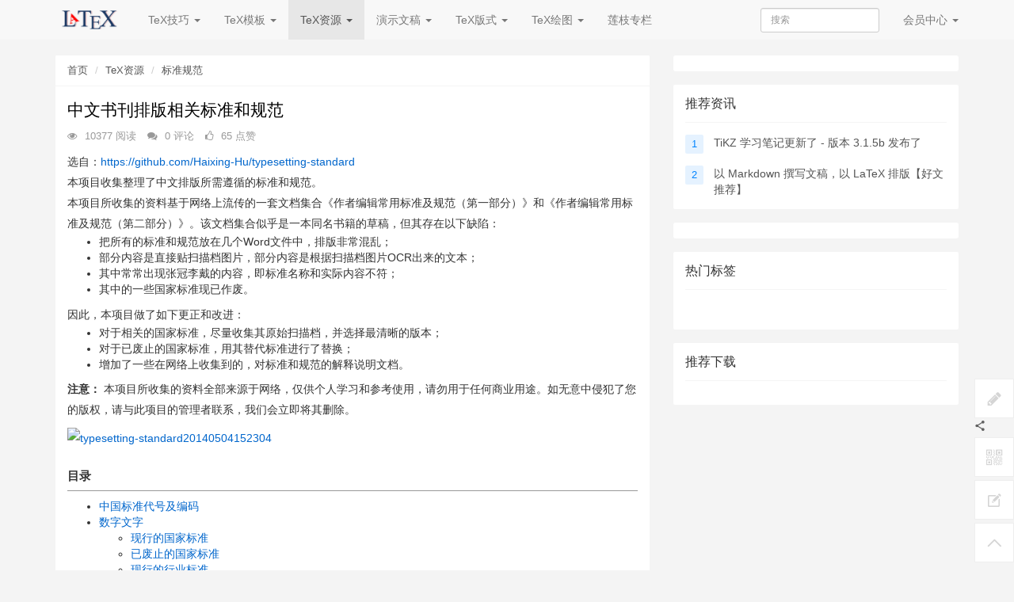

--- FILE ---
content_type: text/html; charset=utf-8
request_url: https://latexstudio.net/archives/1549.html
body_size: 19821
content:
<!DOCTYPE html>
<!--[if lt IE 7]>
<html class="lt-ie9 lt-ie8 lt-ie7"> <![endif]-->
<!--[if IE 7]>
<html class="lt-ie9 lt-ie8"> <![endif]-->
<!--[if IE 8]>
<html class="lt-ie9"> <![endif]-->
<!--[if gt IE 8]><!-->
<html class=""> <!--<![endif]-->
<head>
    <meta http-equiv="Content-Type" content="text/html; charset=UTF-8">
    <meta http-equiv="X-UA-Compatible" content="IE=edge,Chrome=1">
    <meta name="viewport" content="width=device-width,minimum-scale=1.0,maximum-scale=1.0,user-scalable=no">
    <meta name="renderer" content="webkit">
    <title>中文书刊排版相关标准和规范 - LaTeX工作室</title>
    <meta name="keywords" content=""/>
    <meta name="description" content=""/>

    <link rel="shortcut icon" href="/assets/img/favicon.ico" type="image/x-icon"/>
    <link rel="stylesheet" media="screen" href="/assets/css/bootstrap.min.css?v=1.82"/>
    <link rel="stylesheet" media="screen" href="/assets/libs/font-awesome/css/font-awesome.min.css?v=1.82"/>
    <link rel="stylesheet" media="screen" href="/assets/libs/fastadmin-layer/dist/theme/default/layer.css?v=1.82"/>
    <link rel="stylesheet" media="screen" href="/assets/addons/cms/css/swiper.min.css?v=1.82">
    <link rel="stylesheet" media="screen" href="/assets/addons/cms/css/share.min.css?v=1.82">
    <link rel="stylesheet" media="screen" href="/assets/addons/cms/css/iconfont.css?v=1.82">
    <link rel="stylesheet" media="screen" href="/assets/addons/cms/css/common.css?v=1.82"/>

    <!--分享-->
    <meta property="og:title" content="中文书刊排版相关标准和规范"/>
    <meta property="og:image" content="https://latexstudio.net/assets/addons/cms/img/noimage.jpg"/>
    <meta property="og:description" content=""/>

    <!--[if lt IE 9]>
    <script src="/libs/html5shiv.js"></script>
    <script src="/libs/respond.min.js"></script>
    <![endif]-->

    
</head>
<body class="group-page skin-white">

<header class="header">
    <!-- S 导航 -->
    <nav class="navbar navbar-default navbar-white navbar-fixed-top" role="navigation">
        <div class="container">

            <div class="navbar-header">
                <button type="button" class="navbar-toggle sidebar-toggle">
                    <span class="sr-only">Toggle navigation</span>
                    <span class="icon-bar"></span>
                    <span class="icon-bar"></span>
                    <span class="icon-bar"></span>
                </button>
                <a class="navbar-brand" href="https://latexstudio.net/articles/"><img src="/assets//img/logo.png" style="height:100%;" alt=""></a>
            </div>

            <div class="collapse navbar-collapse" id="navbar-collapse">
                <ul class="nav navbar-nav" data-current="95">
                    <!--如果你需要自定义NAV,可使用channellist标签来完成,这里只设置了2级,如果显示无限级,请使用cms:nav标签-->
                                        <!--判断是否有子级或高亮当前栏目-->
                    <li class="dropdown">
                        <a href="https://latexstudio.net/category/tex-tips.html"  data-toggle="dropdown" >TeX技巧 <b class="caret"></b></a>
                        <ul class="dropdown-menu " role="menu">
                                                        <li><a href="https://latexstudio.net/category/tex-submit.html">TeX投稿</a></li>
                                                        <li><a href="https://latexstudio.net/category/zhushisuoyin.html">注释索引</a></li>
                                                        <li><a href="https://latexstudio.net/category/huitujiqiao.html">绘图技巧</a></li>
                                                        <li><a href="https://latexstudio.net/category/anzhuangpeizhi.html">安装配置</a></li>
                                                        <li><a href="https://latexstudio.net/category/tex-macro.html">宏技巧</a></li>
                                                        <li><a href="https://latexstudio.net/category/tex-layout.html">页面版式</a></li>
                                                        <li><a href="https://latexstudio.net/category/tex-tables.html">表格技巧</a></li>
                                                        <li><a href="https://latexstudio.net/category/tex-fonts-tips.html">字体技巧</a></li>
                                                        <li><a href="https://latexstudio.net/category/tex-text-typesetting.html">文字排版</a></li>
                                                        <li><a href="https://latexstudio.net/category/tex-symbols.html">符号输入</a></li>
                                                    </ul>
                    </li>
                                        <!--判断是否有子级或高亮当前栏目-->
                    <li class="dropdown">
                        <a href="https://latexstudio.net/category/latex-templates.html"  data-toggle="dropdown" >TeX模板 <b class="caret"></b></a>
                        <ul class="dropdown-menu " role="menu">
                                                        <li><a href="https://latexstudio.net/category/tex-academic-journals.html">期刊模板</a></li>
                                                        <li><a href="https://latexstudio.net/category/tex-report-template.html">报告模板</a></li>
                                                        <li><a href="https://latexstudio.net/category/thesis-template.html">论文模板</a></li>
                                                        <li><a href="https://latexstudio.net/category/essays-template.html">散文模板</a></li>
                                                        <li><a href="https://latexstudio.net/category/book-template.html">书籍模板</a></li>
                                                        <li><a href="https://latexstudio.net/category/miscellaneous.html">其他模板</a></li>
                                                        <li><a href="https://latexstudio.net/category/latex-code-sharing.html">代码分享</a></li>
                                                        <li><a href="https://latexstudio.net/category/tex-letter-template.html">信件模板</a></li>
                                                        <li><a href="https://latexstudio.net/category/tex-typesetting.html">TeX排版</a></li>
                                                        <li><a href="https://latexstudio.net/category/publish-tex-template.html">出版模板</a></li>
                                                    </ul>
                    </li>
                                        <!--判断是否有子级或高亮当前栏目-->
                    <li class="dropdown active">
                        <a href="https://latexstudio.net/category/tex-resource.html"  data-toggle="dropdown" >TeX资源 <b class="caret"></b></a>
                        <ul class="dropdown-menu " role="menu">
                                                        <li><a href="https://latexstudio.net/category/zhongwenfanyi.html">中文翻译</a></li>
                                                        <li><a href="https://latexstudio.net/category/texshuji.html">TeX书籍</a></li>
                                                        <li><a href="https://latexstudio.net/category/texbiji.html">TeX笔记</a></li>
                                                        <li><a href="https://latexstudio.net/category/texjiangzuo.html">TeX讲座</a></li>
                                                        <li><a href="https://latexstudio.net/category/texzatan.html">TeX杂谈</a></li>
                                                        <li><a href="https://latexstudio.net/category/texyishi.html">TeX轶事</a></li>
                                                        <li><a href="https://latexstudio.net/category/texjieshao.html">TeX介绍</a></li>
                                                        <li><a href="https://latexstudio.net/category/texkecheng.html">TeX课程</a></li>
                                                        <li><a href="https://latexstudio.net/category/tex-bianjiqi.html">编辑器</a></li>
                                                        <li><a href="https://latexstudio.net/category/biaozhunguifan.html">标准规范</a></li>
                                                    </ul>
                    </li>
                                        <!--判断是否有子级或高亮当前栏目-->
                    <li class="dropdown">
                        <a href="https://latexstudio.net/category/tex-slides.html"  data-toggle="dropdown" >演示文稿 <b class="caret"></b></a>
                        <ul class="dropdown-menu " role="menu">
                                                        <li><a href="https://latexstudio.net/category/tex-slides-learn-tutorial.html">学习资源</a></li>
                                                        <li><a href="https://latexstudio.net/category/tex-slides-tex-slides.html">slides</a></li>
                                                        <li><a href="https://latexstudio.net/category/latex-poster.html">学术海报</a></li>
                                                        <li><a href="https://latexstudio.net/category/beamer-theme-template.html">beamer</a></li>
                                                    </ul>
                    </li>
                                        <!--判断是否有子级或高亮当前栏目-->
                    <li class="dropdown">
                        <a href="https://latexstudio.net/category/tex-design.html"  data-toggle="dropdown" >TeX版式 <b class="caret"></b></a>
                        <ul class="dropdown-menu " role="menu">
                                                        <li><a href="https://latexstudio.net/category/tex-paragraph-design.html">段落设计</a></li>
                                                        <li><a href="https://latexstudio.net/category/tex-cover-design.html">封面设计</a></li>
                                                        <li><a href="https://latexstudio.net/category/tex-tableofcontents.html">目录制作</a></li>
                                                        <li><a href="https://latexstudio.net/category/tex-code-design.html">代码输出</a></li>
                                                        <li><a href="https://latexstudio.net/category/tex-theorem-algorithm.html">定理算法</a></li>
                                                        <li><a href="https://latexstudio.net/category/tex-chapter-design.html">章节设计</a></li>
                                                        <li><a href="https://latexstudio.net/category/fancy-tex-foot-head-design.html">页眉页脚</a></li>
                                                    </ul>
                    </li>
                                        <!--判断是否有子级或高亮当前栏目-->
                    <li class="dropdown">
                        <a href="https://latexstudio.net/category/tex-graphics.html"  data-toggle="dropdown" >TeX绘图 <b class="caret"></b></a>
                        <ul class="dropdown-menu " role="menu">
                                                        <li><a href="https://latexstudio.net/category/asymptote.html">Asymptote</a></li>
                                                        <li><a href="https://latexstudio.net/category/metapost-example.html">metapost</a></li>
                                                        <li><a href="https://latexstudio.net/category/pstricks-example.html">pstricks</a></li>
                                                        <li><a href="https://latexstudio.net/category/tikz-example.html">TiKZ&amp;PGF</a></li>
                                                    </ul>
                    </li>
                                        <!--判断是否有子级或高亮当前栏目-->
                    <li class="">
                        <a href="https://latexstudio.net/category/limliantze-tex.html" >莲枝专栏</a>
                        <ul class="dropdown-menu hidden" role="menu">
                                                    </ul>
                    </li>
                    
                    <!--如果需要无限级请使用cms:nav标签-->
                    
                </ul>
                <ul class="nav navbar-nav navbar-right">
                    <li>
                        <form class="form-inline navbar-form" action="https://latexstudio.net/cms/s.html" method="get">
                            <div class="form-search hidden-sm">
                                <input class="form-control" name="q" data-suggestion-url="https://latexstudio.net/addons/cms/search/suggestion.html" type="search" id="searchinput" value="" placeholder="搜索">
                                <div class="search-icon"></div>
                            </div>
                            <input type="hidden" name="__searchtoken__" value="cd3eeb270e5a54da52e64b8f354a29d6" />                        </form>
                    </li>
                                        <li class="dropdown navbar-userinfo">
                                                <a href="https://latexstudio.net/index/user/index.html" class="dropdown-toggle" data-toggle="dropdown">会员<span class="hidden-sm">中心</span> <b class="caret"></b></a>
                                                <ul class="dropdown-menu">
                                                        <li><a href="https://latexstudio.net/index/user/login.html"><i class="fa fa-sign-in fa-fw"></i> 登录</a></li>
                            <li><a href="https://latexstudio.net/index/user/register.html"><i class="fa fa-user-o fa-fw"></i> 注册</a></li>
                                                    </ul>
                    </li>
                                    </ul>
            </div>

        </div>
    </nav>
    <!-- E 导航 -->

</header>

<main class="main-content">
    

<div class="container" id="content-container">

    <div class="row">

        <main class="col-xs-12 col-md-8">
            <div class="panel panel-default article-content">
                <div class="panel-heading">
                    <ol class="breadcrumb">
                        <!-- S 面包屑导航 -->
                                                <li><a href="https://latexstudio.net/articles/">首页</a></li>
                                                <li><a href="https://latexstudio.net/category/tex-resource.html">TeX资源</a></li>
                                                <li><a href="https://latexstudio.net/category/biaozhunguifan.html">标准规范</a></li>
                                                <!-- E 面包屑导航 -->
                    </ol>
                </div>
                <div class="panel-body">
                    <div class="article-metas">
                        <h1 class="metas-title" >中文书刊排版相关标准和规范</h1>

                        <div class="metas-body">
                                                        <span class="views-num">
                                <i class="fa fa-eye"></i> 10377 阅读
                            </span>
                            <span class="comment-num">
                                <i class="fa fa-comments"></i> 0 评论
                            </span>
                            <span class="like-num">
                                <i class="fa fa-thumbs-o-up"></i>
                                <span class="js-like-num"> 65 点赞
                                </span>
                            </span>
                        </div>

                    </div>

                    <div class="article-text">
                        <!-- S 正文 -->
                        <p>
                                                        <p style="color: #333333;">选自：<a href="https://latexstudio.net/addons/cms/go/index.html?url=https%3A%2F%2Fgithub.com%2FHaixing-Hu%2Ftypesetting-standard"  target="_blank">https://github.com/Haixing-Hu/typesetting-standard</a></p>
<p style="color: #333333;">本项目收集整理了中文排版所需遵循的标准和规范。</p>
<p style="color: #333333;">本项目所收集的资料基于网络上流传的一套文档集合《作者编辑常用标准及规范（第一部分）》和《作者编辑常用标准及规范（第二部分）》。该文档集合似乎是一本同名书籍的草稿，但其存在以下缺陷：</p>

<ul style="color: #333333;">
	<li>把所有的标准和规范放在几个Word文件中，排版非常混乱；</li>
	<li>部分内容是直接贴扫描档图片，部分内容是根据扫描档图片OCR出来的文本；</li>
	<li>其中常常出现张冠李戴的内容，即标准名称和实际内容不符；</li>
	<li>其中的一些国家标准现已作废。</li>
</ul>
<p style="color: #333333;">因此，本项目做了如下更正和改进：</p>

<ul style="color: #333333;">
	<li>对于相关的国家标准，尽量收集其原始扫描档，并选择最清晰的版本；</li>
	<li>对于已废止的国家标准，用其替代标准进行了替换；</li>
	<li>增加了一些在网络上收集到的，对标准和规范的解释说明文档。</li>
</ul>
<p style="color: #333333;"><strong>注意：</strong> 本项目所收集的资料全部来源于网络，仅供个人学习和参考使用，请勿用于任何商业用途。如无意中侵犯了您的版权，请与此项目的管理者联系，我们会立即将其删除。</p>
<p style="color: #333333;"><a href="https://latexstudio.net/addons/cms/go/index.html?url=http%3A%2F%2Fpics.latexstudio.net%2Fwp-content%2Fuploads%2F2014%2F05%2Ftypesetting-standard20140504152304.png" ><img class="aligncenter wp-image-1553 size-full" src="http://pics.latexstudio.net/wp-content/uploads/2014/05/typesetting-standard20140504152304.png" alt="typesetting-standard20140504152304" width="532" height="394" /></a></p>

<h2 style="color: #333333;"><a href="https://latexstudio.net/addons/cms/go/index.html?url=https%3A%2F%2Fgithub.com%2FHaixing-Hu%2Ftypesetting-standard%23%25E7%259B%25AE%25E5%25BD%2595"  name="user-content-%E7%9B%AE%E5%BD%95"></a>目录</h2>
<ul style="color: #333333;">
	<li><a href="https://latexstudio.net/addons/cms/go/index.html?url=https%3A%2F%2Fgithub.com%2FHaixing-Hu%2Ftypesetting-standard%23%25E4%25B8%25AD%25E5%259B%25BD%25E6%25A0%2587%25E5%2587%2586%25E4%25BB%25A3%25E5%258F%25B7%25E5%258F%258A%25E7%25BC%2596%25E7%25A0%2581" >中国标准代号及编码</a></li>
	<li><a href="https://latexstudio.net/addons/cms/go/index.html?url=https%3A%2F%2Fgithub.com%2FHaixing-Hu%2Ftypesetting-standard%23%25E6%2595%25B0%25E5%25AD%2597%25E6%2596%2587%25E5%25AD%2597" >数字文字</a>
<ul>
	<li><a href="https://latexstudio.net/addons/cms/go/index.html?url=https%3A%2F%2Fgithub.com%2FHaixing-Hu%2Ftypesetting-standard%23%25E7%258E%25B0%25E8%25A1%258C%25E7%259A%2584%25E5%259B%25BD%25E5%25AE%25B6%25E6%25A0%2587%25E5%2587%2586" >现行的国家标准</a></li>
	<li><a href="https://latexstudio.net/addons/cms/go/index.html?url=https%3A%2F%2Fgithub.com%2FHaixing-Hu%2Ftypesetting-standard%23%25E5%25B7%25B2%25E5%25BA%259F%25E6%25AD%25A2%25E7%259A%2584%25E5%259B%25BD%25E5%25AE%25B6%25E6%25A0%2587%25E5%2587%2586" >已废止的国家标准</a></li>
	<li><a href="https://latexstudio.net/addons/cms/go/index.html?url=https%3A%2F%2Fgithub.com%2FHaixing-Hu%2Ftypesetting-standard%23%25E7%258E%25B0%25E8%25A1%258C%25E7%259A%2584%25E8%25A1%258C%25E4%25B8%259A%25E6%25A0%2587%25E5%2587%2586" >现行的行业标准</a></li>
	<li><a href="https://latexstudio.net/addons/cms/go/index.html?url=https%3A%2F%2Fgithub.com%2FHaixing-Hu%2Ftypesetting-standard%23%25E7%258E%25B0%25E8%25A1%258C%25E7%259A%2584%25E8%25A1%258C%25E4%25B8%259A%25E8%25A7%2584%25E8%258C%2583" >现行的行业规范</a></li>
	<li><a href="https://latexstudio.net/addons/cms/go/index.html?url=https%3A%2F%2Fgithub.com%2FHaixing-Hu%2Ftypesetting-standard%23%25E7%258E%25B0%25E8%25A1%258C%25E7%259A%2584%25E6%25B3%2595%25E5%25BE%258B%25E3%2580%2581%25E6%25B3%2595%25E8%25A7%2584%25E3%2580%2581%25E8%25A7%2584%25E7%25AB%25A0" >现行的法律、法规、规章</a></li>
	<li><a href="https://latexstudio.net/addons/cms/go/index.html?url=https%3A%2F%2Fgithub.com%2FHaixing-Hu%2Ftypesetting-standard%23%25E5%25AF%25B9%25E6%25A0%2587%25E5%2587%2586%25E7%259A%2584%25E8%25A7%25A3%25E9%2587%258A%25E8%25AF%25B4%25E6%2598%258E" >对标准的解释说明</a></li>
</ul>
</li>
	<li><a href="https://latexstudio.net/addons/cms/go/index.html?url=https%3A%2F%2Fgithub.com%2FHaixing-Hu%2Ftypesetting-standard%23%25E8%25AF%2591%25E5%2586%2599%25E8%25A7%2584%25E5%2588%2599" >译写规则</a>
<ul>
	<li><a href="https://latexstudio.net/addons/cms/go/index.html?url=https%3A%2F%2Fgithub.com%2FHaixing-Hu%2Ftypesetting-standard%23%25E7%258E%25B0%25E8%25A1%258C%25E7%259A%2584%25E5%259B%25BD%25E5%25AE%25B6%25E6%25A0%2587%25E5%2587%2586-1" >现行的国家标准</a></li>
	<li><a href="https://latexstudio.net/addons/cms/go/index.html?url=https%3A%2F%2Fgithub.com%2FHaixing-Hu%2Ftypesetting-standard%23%25E5%25B7%25B2%25E5%25BA%259F%25E6%25AD%25A2%25E7%259A%2584%25E5%259B%25BD%25E5%25AE%25B6%25E6%25A0%2587%25E5%2587%2586-1" >已废止的国家标准</a></li>
	<li><a href="https://latexstudio.net/addons/cms/go/index.html?url=https%3A%2F%2Fgithub.com%2FHaixing-Hu%2Ftypesetting-standard%23%25E7%258E%25B0%25E8%25A1%258C%25E7%259A%2584%25E8%25A1%258C%25E4%25B8%259A%25E6%25A0%2587%25E5%2587%2586-1" >现行的行业标准</a></li>
</ul>
</li>
	<li><a href="https://latexstudio.net/addons/cms/go/index.html?url=https%3A%2F%2Fgithub.com%2FHaixing-Hu%2Ftypesetting-standard%23%25E9%2587%258F%25E5%2592%258C%25E5%258D%2595%25E4%25BD%258D" >量和单位</a>
<ul>
	<li><a href="https://latexstudio.net/addons/cms/go/index.html?url=https%3A%2F%2Fgithub.com%2FHaixing-Hu%2Ftypesetting-standard%23%25E7%258E%25B0%25E8%25A1%258C%25E7%259A%2584%25E5%259B%25BD%25E5%25AE%25B6%25E6%25A0%2587%25E5%2587%2586-2" >现行的国家标准</a></li>
	<li><a href="https://latexstudio.net/addons/cms/go/index.html?url=https%3A%2F%2Fgithub.com%2FHaixing-Hu%2Ftypesetting-standard%23%25E5%25AF%25B9%25E6%25A0%2587%25E5%2587%2586%25E7%259A%2584%25E8%25A7%25A3%25E9%2587%258A%25E8%25AF%25B4%25E6%2598%258E-1" >对标准的解释说明</a></li>
</ul>
</li>
	<li><a href="https://latexstudio.net/addons/cms/go/index.html?url=https%3A%2F%2Fgithub.com%2FHaixing-Hu%2Ftypesetting-standard%23%25E5%259B%25BE%25E4%25B9%25A6%25E3%2580%2581%25E6%259C%259F%25E5%2588%258A%25E3%2580%2581%25E8%25AE%25BA%25E6%2596%2587%25E7%259A%2584%25E7%25BC%2596%25E6%258E%2592" >图书、期刊、论文的编排</a>
<ul>
	<li><a href="https://latexstudio.net/addons/cms/go/index.html?url=https%3A%2F%2Fgithub.com%2FHaixing-Hu%2Ftypesetting-standard%23%25E7%258E%25B0%25E8%25A1%258C%25E7%259A%2584%25E5%259B%25BD%25E5%25AE%25B6%25E6%25A0%2587%25E5%2587%2586-3" >现行的国家标准</a></li>
	<li><a href="https://latexstudio.net/addons/cms/go/index.html?url=https%3A%2F%2Fgithub.com%2FHaixing-Hu%2Ftypesetting-standard%23%25E5%25B7%25B2%25E5%25BA%259F%25E6%25AD%25A2%25E7%259A%2584%25E5%259B%25BD%25E5%25AE%25B6%25E6%25A0%2587%25E5%2587%2586-2" >已废止的国家标准</a></li>
	<li><a href="https://latexstudio.net/addons/cms/go/index.html?url=https%3A%2F%2Fgithub.com%2FHaixing-Hu%2Ftypesetting-standard%23%25E7%258E%25B0%25E8%25A1%258C%25E7%259A%2584%25E8%25A1%258C%25E4%25B8%259A%25E6%25A0%2587%25E5%2587%2586-2" >现行的行业标准</a></li>
	<li><a href="https://latexstudio.net/addons/cms/go/index.html?url=https%3A%2F%2Fgithub.com%2FHaixing-Hu%2Ftypesetting-standard%23%25E5%25AF%25B9%25E6%25A0%2587%25E5%2587%2586%25E7%259A%2584%25E8%25A7%25A3%25E9%2587%258A%25E8%25AF%25B4%25E6%2598%258E-2" >对标准的解释说明</a></li>
</ul>
</li>
	<li><a href="https://latexstudio.net/addons/cms/go/index.html?url=https%3A%2F%2Fgithub.com%2FHaixing-Hu%2Ftypesetting-standard%23%25E8%25BE%259E%25E4%25B9%25A6%25E7%25BC%2596%25E6%2592%25B0" >辞书编撰</a>
<ul>
	<li><a href="https://latexstudio.net/addons/cms/go/index.html?url=https%3A%2F%2Fgithub.com%2FHaixing-Hu%2Ftypesetting-standard%23%25E7%258E%25B0%25E8%25A1%258C%25E7%259A%2584%25E5%259B%25BD%25E5%25AE%25B6%25E6%25A0%2587%25E5%2587%2586-4" >现行的国家标准</a></li>
	<li><a href="https://latexstudio.net/addons/cms/go/index.html?url=https%3A%2F%2Fgithub.com%2FHaixing-Hu%2Ftypesetting-standard%23%25E5%25B7%25B2%25E5%25BA%259F%25E6%25AD%25A2%25E7%259A%2584%25E5%259B%25BD%25E5%25AE%25B6%25E6%25A0%2587%25E5%2587%2586-3" >已废止的国家标准</a></li>
</ul>
</li>
	<li><a href="https://latexstudio.net/addons/cms/go/index.html?url=https%3A%2F%2Fgithub.com%2FHaixing-Hu%2Ftypesetting-standard%23%25E8%25AF%25AD%25E7%25A7%258D%25E5%258F%258A%25E6%259C%2589%25E5%2585%25B3%25E4%25BB%25A3%25E7%25A0%2581" >语种及有关代码</a>
<ul>
	<li><a href="https://latexstudio.net/addons/cms/go/index.html?url=https%3A%2F%2Fgithub.com%2FHaixing-Hu%2Ftypesetting-standard%23%25E7%258E%25B0%25E8%25A1%258C%25E7%259A%2584%25E5%259B%25BD%25E5%25AE%25B6%25E6%25A0%2587%25E5%2587%2586-5" >现行的国家标准</a></li>
	<li><a href="https://latexstudio.net/addons/cms/go/index.html?url=https%3A%2F%2Fgithub.com%2FHaixing-Hu%2Ftypesetting-standard%23%25E5%25B7%25B2%25E5%25BA%259F%25E6%25AD%25A2%25E7%259A%2584%25E5%259B%25BD%25E5%25AE%25B6%25E6%25A0%2587%25E5%2587%2586-4" >已废止的国家标准</a></li>
</ul>
</li>
	<li><a href="https://latexstudio.net/addons/cms/go/index.html?url=https%3A%2F%2Fgithub.com%2FHaixing-Hu%2Ftypesetting-standard%23%25E4%25B9%25A6%25E5%2588%258A%25E7%25BC%2596%25E5%258F%25B7" >书刊编号</a>
<ul>
	<li><a href="https://latexstudio.net/addons/cms/go/index.html?url=https%3A%2F%2Fgithub.com%2FHaixing-Hu%2Ftypesetting-standard%23%25E7%258E%25B0%25E8%25A1%258C%25E7%259A%2584%25E5%259B%25BD%25E5%25AE%25B6%25E6%25A0%2587%25E5%2587%2586-6" >现行的国家标准</a></li>
	<li><a href="https://latexstudio.net/addons/cms/go/index.html?url=https%3A%2F%2Fgithub.com%2FHaixing-Hu%2Ftypesetting-standard%23%25E5%25B7%25B2%25E5%25BA%259F%25E6%25AD%25A2%25E7%259A%2584%25E5%259B%25BD%25E5%25AE%25B6%25E6%25A0%2587%25E5%2587%2586-5" >已废止的国家标准</a></li>
</ul>
</li>
	<li><a href="https://latexstudio.net/addons/cms/go/index.html?url=https%3A%2F%2Fgithub.com%2FHaixing-Hu%2Ftypesetting-standard%23%25E5%2585%25B6%25E4%25BB%2596" >其他</a>
<ul>
	<li><a href="https://latexstudio.net/addons/cms/go/index.html?url=https%3A%2F%2Fgithub.com%2FHaixing-Hu%2Ftypesetting-standard%23%25E7%258E%25B0%25E8%25A1%258C%25E7%259A%2584%25E5%259B%25BD%25E5%25AE%25B6%25E6%25A0%2587%25E5%2587%2586-7" >现行的国家标准</a></li>
	<li><a href="https://latexstudio.net/addons/cms/go/index.html?url=https%3A%2F%2Fgithub.com%2FHaixing-Hu%2Ftypesetting-standard%23%25E5%25B7%25B2%25E5%25BA%259F%25E6%25AD%25A2%25E7%259A%2584%25E5%259B%25BD%25E5%25AE%25B6%25E6%25A0%2587%25E5%2587%2586-6" >已废止的国家标准</a></li>
	<li><a href="https://latexstudio.net/addons/cms/go/index.html?url=https%3A%2F%2Fgithub.com%2FHaixing-Hu%2Ftypesetting-standard%23%25E7%258E%25B0%25E8%25A1%258C%25E7%259A%2584%25E8%25A1%258C%25E4%25B8%259A%25E6%25A0%2587%25E5%2587%2586-3" >现行的行业标准</a></li>
	<li><a href="https://latexstudio.net/addons/cms/go/index.html?url=https%3A%2F%2Fgithub.com%2FHaixing-Hu%2Ftypesetting-standard%23%25E5%25B7%25B2%25E5%25BA%259F%25E6%25AD%25A2%25E7%259A%2584%25E8%25A1%258C%25E4%25B8%259A%25E6%25A0%2587%25E5%2587%2586" >已废止的行业标准</a></li>
	<li><a href="https://latexstudio.net/addons/cms/go/index.html?url=https%3A%2F%2Fgithub.com%2FHaixing-Hu%2Ftypesetting-standard%23%25E7%258E%25B0%25E8%25A1%258C%25E7%259A%2584%25E8%25A1%258C%25E4%25B8%259A%25E8%25A7%2584%25E8%258C%2583-1" >现行的行业规范</a></li>
</ul>
</li>
</ul>
<h2 style="color: #333333;"><a href="https://latexstudio.net/addons/cms/go/index.html?url=https%3A%2F%2Fgithub.com%2FHaixing-Hu%2Ftypesetting-standard%23%25E4%25B8%25AD%25E5%259B%25BD%25E6%25A0%2587%25E5%2587%2586%25E4%25BB%25A3%25E5%258F%25B7%25E5%258F%258A%25E7%25BC%2596%25E7%25A0%2581"  name="user-content-%E4%B8%AD%E5%9B%BD%E6%A0%87%E5%87%86%E4%BB%A3%E5%8F%B7%E5%8F%8A%E7%BC%96%E7%A0%81"></a>中国标准代号及编码</h2>
<p style="color: #333333;">中国标准的编号由标准代号、标准发布顺序和标准发布年代号构成。</p>

<ol style="color: #333333;">
	<li>国家标准的代号有大写汉字拼音字母构成，强制性国家标准代号为“GB”，推荐性国家标准的代号为“GB/T”。</li>
	<li>行业标准代号有汉语拼音大写字母组成，再加上“/T”组成推荐性行业标准，如“XX/T”。行业标准代号由国务院各有关行政主管部门提出其所管理的行业标准范围的申请报告，国务院标准化行政主管部门审查确定并正式公布该行业标准代号。已经正式发布的行业代号有“QJ”（航天）、“SJ”（电子）、“JR”（金融系统）等等。</li>
	<li>地方标准代号由大写汉语拼音“DB”加上省、自治区、直辖市行政区划代码的前面两位数字（北京市11、天津市12、上海市13等），再加上斜线T组成推荐性地方标准（“DBXX/T”），不加“/T”为强制性地方标准（“DBXX”）。</li>
	<li>企业标准的代号有汉字大写拼音字母Q加斜线再加企业代号组成（“Q/XXX”），企业代号可用大写拼音字母或阿拉伯数字或者两者兼用所组成。</li>
	<li>1998年通过《国家标准化指导性技术文件管理规定》出台了标准化体制改革，即在四级标准（国家标准、行业标准、地方标准和企业标准）之外，又增设了一种“国家标准化指导性技术文件”，作为对四级标准的补充。此类标准在编号上表示为“/Z”。如《SJ/Z 11352-2006 集成电路IP核测试数据交换格式和准则规范》。</li>
</ol>
<h2 style="color: #333333;"><a href="https://latexstudio.net/addons/cms/go/index.html?url=https%3A%2F%2Fgithub.com%2FHaixing-Hu%2Ftypesetting-standard%23%25E6%2595%25B0%25E5%25AD%2597%25E6%2596%2587%25E5%25AD%2597"  name="user-content-%E6%95%B0%E5%AD%97%E6%96%87%E5%AD%97"></a>数字文字</h2>
<h3 style="color: #333333;"><a href="https://latexstudio.net/addons/cms/go/index.html?url=https%3A%2F%2Fgithub.com%2FHaixing-Hu%2Ftypesetting-standard%23%25E7%258E%25B0%25E8%25A1%258C%25E7%259A%2584%25E5%259B%25BD%25E5%25AE%25B6%25E6%25A0%2587%25E5%2587%2586"  name="user-content-%E7%8E%B0%E8%A1%8C%E7%9A%84%E5%9B%BD%E5%AE%B6%E6%A0%87%E5%87%86"></a>现行的国家标准</h3>
<ul style="color: #333333;">
	<li><a href="https://latexstudio.net/addons/cms/go/index.html?url=https%3A%2F%2Fgithub.com%2FHaixing-Hu%2Ftypesetting-standard%2Fraw%2Fmaster%2F%25E6%2595%25B0%25E5%25AD%2597%25E6%2596%2587%25E5%25AD%2597%2F%25E3%2580%2590GB%3AT%25208170-2008%25E3%2580%2591%25E6%2595%25B0%25E5%2580%25BC%25E4%25BF%25AE%25E7%25BA%25A6%25E8%25A7%2584%25E5%2588%2599%25E4%25B8%258E%25E6%259E%2581%25E9%2599%2590%25E6%2595%25B0%25E5%2580%25BC%25E7%259A%2584%25E8%25A1%25A8%25E7%25A4%25BA.pdf" >【GB/T 8170-2008】数值修约规则与极限数值的表示</a></li>
	<li><a href="https://latexstudio.net/addons/cms/go/index.html?url=https%3A%2F%2Fgithub.com%2FHaixing-Hu%2Ftypesetting-standard%2Fraw%2Fmaster%2F%25E6%2595%25B0%25E5%25AD%2597%25E6%2596%2587%25E5%25AD%2597%2F%25E3%2580%2590GB%3AT%252015835-2011%25E3%2580%2591%25E5%2587%25BA%25E7%2589%2588%25E7%2589%25A9%25E4%25B8%258A%25E6%2595%25B0%25E5%25AD%2597%25E7%2594%25A8%25E6%25B3%2595.pdf" >【GB/T 15835-2011】出版物上数字用法</a></li>
	<li><a href="https://latexstudio.net/addons/cms/go/index.html?url=https%3A%2F%2Fgithub.com%2FHaixing-Hu%2Ftypesetting-standard%2Fraw%2Fmaster%2F%25E6%2595%25B0%25E5%25AD%2597%25E6%2596%2587%25E5%25AD%2597%2F%25E3%2580%2590GB%3AT%25207408-2005%25E3%2580%2591%25E6%2595%25B0%25E6%258D%25AE%25E5%2585%2583%25E5%2592%258C%25E4%25BA%25A4%25E6%258D%25A2%25E6%25A0%25BC%25E5%25BC%258F%2520%25E4%25BF%25A1%25E6%2581%25AF%25E4%25BA%25A4%25E6%258D%25A2%2520%25E6%2597%25A5%25E6%259C%259F%25E5%2592%258C%25E6%2597%25B6%25E9%2597%25B4%25E8%25A1%25A8%25E7%25A4%25BA%25E6%25B3%2595.pdf" >【GB/T 7408-2005】数据元和交换格式 信息交换 日期和时间表示法</a></li>
	<li><a href="https://latexstudio.net/addons/cms/go/index.html?url=https%3A%2F%2Fgithub.com%2FHaixing-Hu%2Ftypesetting-standard%2Fraw%2Fmaster%2F%25E6%2595%25B0%25E5%25AD%2597%25E6%2596%2587%25E5%25AD%2597%2F%25E3%2580%2590GB%3AT%252015834-2011%25E3%2580%2591%25E6%25A0%2587%25E7%2582%25B9%25E7%25AC%25A6%25E5%258F%25B7%25E7%2594%25A8%25E6%25B3%2595.pdf" >【GB/T 15834-2011】标点符号用法</a></li>
	<li><a href="https://latexstudio.net/addons/cms/go/index.html?url=https%3A%2F%2Fgithub.com%2FHaixing-Hu%2Ftypesetting-standard%2Fraw%2Fmaster%2F%25E6%2595%25B0%25E5%25AD%2597%25E6%2596%2587%25E5%25AD%2597%2F%25E3%2580%2590GB%3AT%25203259-1992%25E3%2580%2591%25E4%25B8%25AD%25E6%2596%2587%25E4%25B9%25A6%25E5%2588%258A%25E5%2590%258D%25E7%25A7%25B0%25E6%25B1%2589%25E8%25AF%25AD%25E6%258B%25BC%25E9%259F%25B3%25E6%258B%25BC%25E5%2586%2599%25E6%25B3%2595.pdf" >【GB/T 3259-1992】中文书刊名称汉语拼音拼写法</a></li>
	<li><a href="https://latexstudio.net/addons/cms/go/index.html?url=https%3A%2F%2Fgithub.com%2FHaixing-Hu%2Ftypesetting-standard%2Fraw%2Fmaster%2F%25E6%2595%25B0%25E5%25AD%2597%25E6%2596%2587%25E5%25AD%2597%2F%25E3%2580%2590GB%3AT%252016159-2012%25E3%2580%2591%25E6%25B1%2589%25E8%25AF%25AD%25E6%258B%25BC%25E9%259F%25B3%25E6%25AD%25A3%25E8%25AF%258D%25E6%25B3%2595%25E5%259F%25BA%25E6%259C%25AC%25E8%25A7%2584%25E5%2588%2599.pdf" >【GB/T 16159-2012】汉语拼音正词法基本规则</a></li>
</ul>
<h3 style="color: #333333;"><a href="https://latexstudio.net/addons/cms/go/index.html?url=https%3A%2F%2Fgithub.com%2FHaixing-Hu%2Ftypesetting-standard%23%25E5%25B7%25B2%25E5%25BA%259F%25E6%25AD%25A2%25E7%259A%2584%25E5%259B%25BD%25E5%25AE%25B6%25E6%25A0%2587%25E5%2587%2586"  name="user-content-%E5%B7%B2%E5%BA%9F%E6%AD%A2%E7%9A%84%E5%9B%BD%E5%AE%B6%E6%A0%87%E5%87%86"></a>已废止的国家标准</h3>
<ul style="color: #333333;">
	<li><a href="https://latexstudio.net/addons/cms/go/index.html?url=https%3A%2F%2Fgithub.com%2FHaixing-Hu%2Ftypesetting-standard%2Fraw%2Fmaster%2F%25E6%2595%25B0%25E5%25AD%2597%25E6%2596%2587%25E5%25AD%2597%2F%25E3%2580%2590GB%3AT%25208170-1987%25E3%2580%2591%25E6%2595%25B0%25E5%2580%25BC%25E4%25BF%25AE%25E7%25BA%25A6%25E8%25A7%2584%25E5%2588%2599.pdf" ><del>【GB/T 8170-1987】数值修约规则</del></a>：已被<a href="https://latexstudio.net/addons/cms/go/index.html?url=https%3A%2F%2Fgithub.com%2FHaixing-Hu%2Ftypesetting-standard%2Fraw%2Fmaster%2F%25E6%2595%25B0%25E5%25AD%2597%25E6%2596%2587%25E5%25AD%2597%2F%25E3%2580%2590GB%3AT%25208170-2008%25E3%2580%2591%25E6%2595%25B0%25E5%2580%25BC%25E4%25BF%25AE%25E7%25BA%25A6%25E8%25A7%2584%25E5%2588%2599%25E4%25B8%258E%25E6%259E%2581%25E9%2599%2590%25E6%2595%25B0%25E5%2580%25BC%25E7%259A%2584%25E8%25A1%25A8%25E7%25A4%25BA.pdf" >【GB/T 8170-2008】</a>替代</li>
	<li><a href="https://latexstudio.net/addons/cms/go/index.html?url=https%3A%2F%2Fgithub.com%2FHaixing-Hu%2Ftypesetting-standard%2Fraw%2Fmaster%2F%25E6%2595%25B0%25E5%25AD%2597%25E6%2596%2587%25E5%25AD%2597%2F%25E3%2580%2590GB%3AT%25201250-1989%25E3%2580%2591%25E6%259E%2581%25E9%2599%2590%25E6%2595%25B0%25E5%2580%25BC%25E7%259A%2584%25E8%25A1%25A8%25E7%25A4%25BA%25E6%2596%25B9%25E6%25B3%2595%25E5%2592%258C%25E5%2588%25A4%25E5%25AE%259A%25E6%2596%25B9%25E6%25B3%2595.pdf" ><del>【GB/T 1250-1989】极限数值的表示方法和判定方法</del></a>：已被<a href="https://latexstudio.net/addons/cms/go/index.html?url=https%3A%2F%2Fgithub.com%2FHaixing-Hu%2Ftypesetting-standard%2Fraw%2Fmaster%2F%25E6%2595%25B0%25E5%25AD%2597%25E6%2596%2587%25E5%25AD%2597%2F%25E3%2580%2590GB%3AT%25208170-2008%25E3%2580%2591%25E6%2595%25B0%25E5%2580%25BC%25E4%25BF%25AE%25E7%25BA%25A6%25E8%25A7%2584%25E5%2588%2599%25E4%25B8%258E%25E6%259E%2581%25E9%2599%2590%25E6%2595%25B0%25E5%2580%25BC%25E7%259A%2584%25E8%25A1%25A8%25E7%25A4%25BA.pdf" >【GB/T 8170-2008】</a>替代</li>
	<li><a href="https://latexstudio.net/addons/cms/go/index.html?url=https%3A%2F%2Fgithub.com%2FHaixing-Hu%2Ftypesetting-standard%2Fraw%2Fmaster%2F%25E6%2595%25B0%25E5%25AD%2597%25E6%2596%2587%25E5%25AD%2597%2F%25E3%2580%2590GB%3AT%252015835-1995%25E3%2580%2591%25E5%2587%25BA%25E7%2589%2588%25E7%2589%25A9%25E4%25B8%258A%25E6%2595%25B0%25E5%25AD%2597%25E7%2594%25A8%25E6%25B3%2595%25E7%259A%2584%25E8%25A7%2584%25E5%25AE%259A.pdf" ><del>【GB/T 15835-1995】出版物上数字用法的规定</del></a>：已被<a href="https://latexstudio.net/addons/cms/go/index.html?url=https%3A%2F%2Fgithub.com%2FHaixing-Hu%2Ftypesetting-standard%2Fraw%2Fmaster%2F%25E6%2595%25B0%25E5%25AD%2597%25E6%2596%2587%25E5%25AD%2597%2F%25E3%2580%2590GB%3AT%252015835-2011%25E3%2580%2591%25E5%2587%25BA%25E7%2589%2588%25E7%2589%25A9%25E4%25B8%258A%25E6%2595%25B0%25E5%25AD%2597%25E7%2594%25A8%25E6%25B3%2595.pdf" >【GB/T 15835-2011】</a>替代</li>
	<li><a href="https://latexstudio.net/addons/cms/go/index.html?url=https%3A%2F%2Fgithub.com%2FHaixing-Hu%2Ftypesetting-standard%2Fraw%2Fmaster%2F%25E6%2595%25B0%25E5%25AD%2597%25E6%2596%2587%25E5%25AD%2597%2F%25E3%2580%2590GB%25202808-1981%25E3%2580%2591%25E5%2585%25A8%25E6%2595%25B0%25E5%25AD%2597%25E5%25BC%258F%25E6%2597%25A5%25E6%259C%259F%25E8%25A1%25A8%25E7%25A4%25BA%25E6%25B3%2595.pdf" ><del>【GB 2808-1981】全数字式日期表示法</del></a>：已被【GB/T 7408-1994】替代</li>
	<li><del>【GB 2809-1981】信息交换用日的时间表示法</del>：已被【GB/T 7408-1994】替代</li>
	<li><del>【GB 2810-1981】信息交换用顺序日期表示法</del>：已被【GB/T 7408-1994】替代</li>
	<li><del>【GB 7408-1987】星期编号</del>：已被【GB/T 7408-1994】替代</li>
	<li><del>【GB 10167-1988】地方时差表示法</del>：已被【GB/T 7408-1994】替代</li>
	<li><a href="https://latexstudio.net/addons/cms/go/index.html?url=https%3A%2F%2Fgithub.com%2FHaixing-Hu%2Ftypesetting-standard%2Fraw%2Fmaster%2F%25E6%2595%25B0%25E5%25AD%2597%25E6%2596%2587%25E5%25AD%2597%2F%25E3%2580%2590GB%3AT%25207408-1994%25E3%2580%2591%25E6%2595%25B0%25E6%258D%25AE%25E5%2585%2583%25E5%2592%258C%25E4%25BA%25A4%25E6%258D%25A2%25E6%25A0%25BC%25E5%25BC%258F%2520%25E4%25BF%25A1%25E6%2581%25AF%25E4%25BA%25A4%25E6%258D%25A2%2520%25E6%2597%25A5%25E6%259C%259F%25E5%2592%258C%25E6%2597%25B6%25E9%2597%25B4%25E8%25A1%25A8%25E7%25A4%25BA%25E6%25B3%2595.pdf" ><del>【GB/T 7408-1994】数据元和交换格式 信息交换 日期和时间表示法</del></a>：已被<a href="https://latexstudio.net/addons/cms/go/index.html?url=https%3A%2F%2Fgithub.com%2FHaixing-Hu%2Ftypesetting-standard%2Fraw%2Fmaster%2F%25E6%2595%25B0%25E5%25AD%2597%25E6%2596%2587%25E5%25AD%2597%2F%25E3%2580%2590GB%3AT%25207408-2005%25E3%2580%2591%25E6%2595%25B0%25E6%258D%25AE%25E5%2585%2583%25E5%2592%258C%25E4%25BA%25A4%25E6%258D%25A2%25E6%25A0%25BC%25E5%25BC%258F%2520%25E4%25BF%25A1%25E6%2581%25AF%25E4%25BA%25A4%25E6%258D%25A2%2520%25E6%2597%25A5%25E6%259C%259F%25E5%2592%258C%25E6%2597%25B6%25E9%2597%25B4%25E8%25A1%25A8%25E7%25A4%25BA%25E6%25B3%2595.pdf" >【GB/T 7408-2005】</a>替代</li>
	<li><a href="https://latexstudio.net/addons/cms/go/index.html?url=https%3A%2F%2Fgithub.com%2FHaixing-Hu%2Ftypesetting-standard%2Fraw%2Fmaster%2F%25E6%2595%25B0%25E5%25AD%2597%25E6%2596%2587%25E5%25AD%2597%2F%25E3%2580%2590GB%3AT%252015834-1995%25E3%2580%2591%25E6%25A0%2587%25E7%2582%25B9%25E7%25AC%25A6%25E5%258F%25B7%25E7%2594%25A8%25E6%25B3%2595.pdf" ><del>【GB/T 15834-1995】标点符号用法</del></a>：已被<a href="https://latexstudio.net/addons/cms/go/index.html?url=https%3A%2F%2Fgithub.com%2FHaixing-Hu%2Ftypesetting-standard%2Fraw%2Fmaster%2F%25E6%2595%25B0%25E5%25AD%2597%25E6%2596%2587%25E5%25AD%2597%2F%25E3%2580%2590GB%3AT%252015834-2011%25E3%2580%2591%25E6%25A0%2587%25E7%2582%25B9%25E7%25AC%25A6%25E5%258F%25B7%25E7%2594%25A8%25E6%25B3%2595.pdf" >【GB/T 15834-2011】</a>替代</li>
	<li><del>【GB 3259-1982】中文书刊名称汉语拼音拼写法</del>：已被<a href="https://latexstudio.net/addons/cms/go/index.html?url=https%3A%2F%2Fgithub.com%2FHaixing-Hu%2Ftypesetting-standard%2Fraw%2Fmaster%2F%25E6%2595%25B0%25E5%25AD%2597%25E6%2596%2587%25E5%25AD%2597%2F%25E3%2580%2590GB%3AT%25203259-1992%25E3%2580%2591%25E4%25B8%25AD%25E6%2596%2587%25E4%25B9%25A6%25E5%2588%258A%25E5%2590%258D%25E7%25A7%25B0%25E6%25B1%2589%25E8%25AF%25AD%25E6%258B%25BC%25E9%259F%25B3%25E6%258B%25BC%25E5%2586%2599%25E6%25B3%2595.pdf" >【GB/T 3259-1992】</a>替代</li>
	<li><a href="https://latexstudio.net/addons/cms/go/index.html?url=https%3A%2F%2Fgithub.com%2FHaixing-Hu%2Ftypesetting-standard%2Fraw%2Fmaster%2F%25E6%2595%25B0%25E5%25AD%2597%25E6%2596%2587%25E5%25AD%2597%2F%25E3%2580%2590GB%3AT%252016159-1996%25E3%2580%2591%25E6%25B1%2589%25E8%25AF%25AD%25E6%258B%25BC%25E9%259F%25B3%25E6%25AD%25A3%25E8%25AF%258D%25E6%25B3%2595%25E5%259F%25BA%25E6%259C%25AC%25E8%25A7%2584%25E5%2588%2599.pdf" ><del>【GB/T 16159-1996】汉语拼音正词法基本规则</del></a>：已被<a href="https://latexstudio.net/addons/cms/go/index.html?url=https%3A%2F%2Fgithub.com%2FHaixing-Hu%2Ftypesetting-standard%2Fraw%2Fmaster%2F%25E6%2595%25B0%25E5%25AD%2597%25E6%2596%2587%25E5%25AD%2597%2F%25E3%2580%2590GB%3AT%252016159-2012%25E3%2580%2591%25E6%25B1%2589%25E8%25AF%25AD%25E6%258B%25BC%25E9%259F%25B3%25E6%25AD%25A3%25E8%25AF%258D%25E6%25B3%2595%25E5%259F%25BA%25E6%259C%25AC%25E8%25A7%2584%25E5%2588%2599.pdf" >【GB/T 16159-2012】</a>替代</li>
</ul>
<h3 style="color: #333333;"><a href="https://latexstudio.net/addons/cms/go/index.html?url=https%3A%2F%2Fgithub.com%2FHaixing-Hu%2Ftypesetting-standard%23%25E7%258E%25B0%25E8%25A1%258C%25E7%259A%2584%25E8%25A1%258C%25E4%25B8%259A%25E6%25A0%2587%25E5%2587%2586"  name="user-content-%E7%8E%B0%E8%A1%8C%E7%9A%84%E8%A1%8C%E4%B8%9A%E6%A0%87%E5%87%86"></a>现行的行业标准</h3>
<ul style="color: #333333;">
	<li><a href="https://latexstudio.net/addons/cms/go/index.html?url=https%3A%2F%2Fgithub.com%2FHaixing-Hu%2Ftypesetting-standard%2Fraw%2Fmaster%2F%25E6%2595%25B0%25E5%25AD%2597%25E6%2596%2587%25E5%25AD%2597%2F%25E3%2580%2590GF%25201001-2001%25E3%2580%2591%25E7%25AC%25AC%25E4%25B8%2580%25E6%2589%25B9%25E5%25BC%2582%25E5%25BD%25A2%25E8%25AF%258D%25E6%2595%25B4%25E7%2590%2586%25E8%25A1%25A8.pdf" >【GF 1001-2001】第一批异形词整理表</a></li>
	<li><a href="https://latexstudio.net/addons/cms/go/index.html?url=https%3A%2F%2Fgithub.com%2FHaixing-Hu%2Ftypesetting-standard%2Fraw%2Fmaster%2F%25E6%2595%25B0%25E5%25AD%2597%25E6%2596%2587%25E5%25AD%2597%2F%25E3%2580%2590GF%25202001-2001%25E3%2580%2591GB%252013000.1%25E5%25AD%2597%25E7%25AC%25A6%25E9%259B%2586%25E6%25B1%2589%25E5%25AD%2597%25E6%258A%2598%25E7%25AC%2594%25E8%25A7%2584%25E8%258C%2583.pdf" >【GF 2001-2001】GB 13000.1字符集汉字折笔规范</a></li>
	<li><a href="https://latexstudio.net/addons/cms/go/index.html?url=https%3A%2F%2Fgithub.com%2FHaixing-Hu%2Ftypesetting-standard%2Fraw%2Fmaster%2F%25E6%2595%25B0%25E5%25AD%2597%25E6%2596%2587%25E5%25AD%2597%2F%25E3%2580%2590GF%25200011-2009%25E3%2580%2591%25E6%25B1%2589%25E5%25AD%2597%25E9%2583%25A8%25E9%25A6%2596%25E8%25A1%25A8.pdf" >【GF 0011-2009】汉字部首表</a></li>
	<li><a href="https://latexstudio.net/addons/cms/go/index.html?url=https%3A%2F%2Fgithub.com%2FHaixing-Hu%2Ftypesetting-standard%2Fraw%2Fmaster%2F%25E6%2595%25B0%25E5%25AD%2597%25E6%2596%2587%25E5%25AD%2597%2F%25E3%2580%2590GF%25200012-2009%25E3%2580%2591GB13000.1%25E5%25AD%2597%25E7%25AC%25A6%25E9%259B%2586%25E6%25B1%2589%25E5%25AD%2597%25E9%2583%25A8%25E9%25A6%2596%25E5%25BD%2592%25E9%2583%25A8%25E8%25A7%2584%25E8%258C%2583.pdf" >【GF 0012-2009】GB13000.1字符集汉字部首归部规范</a></li>
	<li><a href="https://latexstudio.net/addons/cms/go/index.html?url=https%3A%2F%2Fgithub.com%2FHaixing-Hu%2Ftypesetting-standard%2Fraw%2Fmaster%2F%25E6%2595%25B0%25E5%25AD%2597%25E6%2596%2587%25E5%25AD%2597%2F%25E3%2580%2590GF%25200013-2009%25E3%2580%2591%25E7%258E%25B0%25E4%25BB%25A3%25E5%25B8%25B8%25E7%2594%25A8%25E7%258B%25AC%25E4%25BD%2593%25E5%25AD%2597%25E8%25A7%2584%25E8%258C%2583.pdf" >【GF 0013-2009】现代常用独体字规范</a></li>
	<li><a href="https://latexstudio.net/addons/cms/go/index.html?url=https%3A%2F%2Fgithub.com%2FHaixing-Hu%2Ftypesetting-standard%2Fraw%2Fmaster%2F%25E6%2595%25B0%25E5%25AD%2597%25E6%2596%2587%25E5%25AD%2597%2F%25E3%2580%2590GF%25200014-2009%25E3%2580%2591%25E7%258E%25B0%25E4%25BB%25A3%25E5%25B8%25B8%25E7%2594%25A8%25E5%25AD%2597%25E9%2583%25A8%25E4%25BB%25B6%25E5%258F%258A%25E9%2583%25A8%25E4%25BB%25B6%25E5%2590%258D%25E7%25A7%25B0%25E8%25A7%2584%25E8%258C%2583.pdf" >【GF 0014-2009】现代常用字部件及部件名称规范</a></li>
</ul>
<h3 style="color: #333333;"><a href="https://latexstudio.net/addons/cms/go/index.html?url=https%3A%2F%2Fgithub.com%2FHaixing-Hu%2Ftypesetting-standard%23%25E7%258E%25B0%25E8%25A1%258C%25E7%259A%2584%25E8%25A1%258C%25E4%25B8%259A%25E8%25A7%2584%25E8%258C%2583"  name="user-content-%E7%8E%B0%E8%A1%8C%E7%9A%84%E8%A1%8C%E4%B8%9A%E8%A7%84%E8%8C%83"></a>现行的行业规范</h3>
<ul style="color: #333333;">
	<li><a href="https://latexstudio.net/addons/cms/go/index.html?url=https%3A%2F%2Fgithub.com%2FHaixing-Hu%2Ftypesetting-standard%2Fraw%2Fmaster%2F%25E6%2595%25B0%25E5%25AD%2597%25E6%2596%2587%25E5%25AD%2597%2F%25E6%2596%25B0%25E6%2597%25A7%25E5%25AD%2597%25E5%25BD%25A2%25E5%25AF%25B9%25E7%2585%25A7%25E8%25A1%25A8.pdf" >新旧字形对照表（印刷体）</a></li>
	<li><a href="https://latexstudio.net/addons/cms/go/index.html?url=https%3A%2F%2Fgithub.com%2FHaixing-Hu%2Ftypesetting-standard%2Fraw%2Fmaster%2F%25E6%2595%25B0%25E5%25AD%2597%25E6%2596%2587%25E5%25AD%2597%2F%25E7%25AE%2580%25E5%258C%2596%25E5%25AD%2597%25E6%2580%25BB%25E8%25A1%25A8%25EF%25BC%25881986%25E5%25B9%25B4%25E7%2589%2588%25EF%25BC%2589.pdf" >简化字总表（1986年版）</a></li>
	<li><a href="https://latexstudio.net/addons/cms/go/index.html?url=https%3A%2F%2Fgithub.com%2FHaixing-Hu%2Ftypesetting-standard%2Fraw%2Fmaster%2F%25E6%2595%25B0%25E5%25AD%2597%25E6%2596%2587%25E5%25AD%2597%2F%25E7%25AC%25AC%25E4%25B8%2580%25E6%2589%25B9%25E5%25BC%2582%25E4%25BD%2593%25E5%25AD%2597%25E6%2595%25B4%25E7%2590%2586%25E8%25A1%25A8.pdf" >第一批异体字整理表</a></li>
	<li><a href="https://latexstudio.net/addons/cms/go/index.html?url=https%3A%2F%2Fgithub.com%2FHaixing-Hu%2Ftypesetting-standard%2Fraw%2Fmaster%2F%25E6%2595%25B0%25E5%25AD%2597%25E6%2596%2587%25E5%25AD%2597%2F%25E7%258E%25B0%25E4%25BB%25A3%25E6%25B1%2589%25E8%25AF%25AD%25E5%25B8%25B8%25E7%2594%25A8%25E5%25AD%2597%25E8%25A1%25A8%25EF%25BC%25881988%25E5%25B9%25B4%25E7%2589%2588%25EF%25BC%2589.pdf" >现代汉语常用字表（1988年版）</a></li>
	<li><a href="https://latexstudio.net/addons/cms/go/index.html?url=https%3A%2F%2Fgithub.com%2FHaixing-Hu%2Ftypesetting-standard%2Fraw%2Fmaster%2F%25E6%2595%25B0%25E5%25AD%2597%25E6%2596%2587%25E5%25AD%2597%2F%25E7%258E%25B0%25E4%25BB%25A3%25E6%25B1%2589%25E8%25AF%25AD%25E9%2580%259A%25E7%2594%25A8%25E5%25AD%2597%25E7%25AC%2594%25E9%25A1%25BA%25E8%25A7%2584%25E8%258C%2583%25EF%25BC%25881997%25E5%25B9%25B4%25E7%2589%2588%25EF%25BC%2589.pdf" >现代汉语通用字笔顺规范（1997年版）</a></li>
	<li><a href="https://latexstudio.net/addons/cms/go/index.html?url=https%3A%2F%2Fgithub.com%2FHaixing-Hu%2Ftypesetting-standard%2Fraw%2Fmaster%2F%25E6%2595%25B0%25E5%25AD%2597%25E6%2596%2587%25E5%25AD%2597%2F%25E7%258E%25B0%25E4%25BB%25A3%25E6%25B1%2589%25E8%25AF%25AD%25E9%2580%259A%25E7%2594%25A8%25E5%25AD%2597%25E8%25A1%25A8%25EF%25BC%25881988%25E5%25B9%25B4%25E7%2589%2588%25EF%25BC%2589.pdf" >现代汉语通用字表（1988年版）</a></li>
	<li><a href="https://latexstudio.net/addons/cms/go/index.html?url=https%3A%2F%2Fgithub.com%2FHaixing-Hu%2Ftypesetting-standard%2Fraw%2Fmaster%2F%25E6%2595%25B0%25E5%25AD%2597%25E6%2596%2587%25E5%25AD%2597%2F%25E9%2580%259A%25E7%2594%25A8%25E8%25A7%2584%25E8%258C%2583%25E6%25B1%2589%25E5%25AD%2597%25E8%25A1%25A8%25EF%25BC%25882009%25E5%25B9%25B4%25E5%25BE%2581%25E6%25B1%2582%25E6%2584%258F%25E8%25A7%2581%25E7%25A8%25BF%25EF%25BC%2589.pdf" >通用规范汉字表（2009年征求意见稿）</a></li>
	<li><a href="https://latexstudio.net/addons/cms/go/index.html?url=https%3A%2F%2Fgithub.com%2FHaixing-Hu%2Ftypesetting-standard%2Fraw%2Fmaster%2F%25E6%2595%25B0%25E5%25AD%2597%25E6%2596%2587%25E5%25AD%2597%2F%25E6%25B1%2589%25E8%25AF%25AD%25E6%258B%25BC%25E9%259F%25B3%25E6%2596%25B9%25E6%25A1%2588.pdf" >汉语拼音方案</a></li>
	<li><a href="https://latexstudio.net/addons/cms/go/index.html?url=https%3A%2F%2Fgithub.com%2FHaixing-Hu%2Ftypesetting-standard%2Fraw%2Fmaster%2F%25E6%2595%25B0%25E5%25AD%2597%25E6%2596%2587%25E5%25AD%2597%2F%25E6%25B1%2589%25E8%25AF%25AD%25E6%258B%25BC%25E9%259F%25B3%25E5%25AD%2597%25E6%25AF%258D%25E5%2590%258D%25E7%25A7%25B0%25E8%25AF%25BB%25E9%259F%25B3%25E5%25AF%25B9%25E7%2585%25A7%25E8%25A1%25A8.pdf" >汉语拼音字母名称读音对照表</a></li>
	<li><a href="https://latexstudio.net/addons/cms/go/index.html?url=https%3A%2F%2Fgithub.com%2FHaixing-Hu%2Ftypesetting-standard%2Fraw%2Fmaster%2F%25E6%2595%25B0%25E5%25AD%2597%25E6%2596%2587%25E5%25AD%2597%2F%25E6%2599%25AE%25E9%2580%259A%25E8%25AF%259D%25E5%25BC%2582%25E8%25AF%25BB%25E8%25AF%258D%25E5%25AE%25A1%25E9%259F%25B3%25E8%25A1%25A8.pdf" >普通话异读词审音表</a></li>
	<li><a href="https://latexstudio.net/addons/cms/go/index.html?url=https%3A%2F%2Fgithub.com%2FHaixing-Hu%2Ftypesetting-standard%2Fraw%2Fmaster%2F%25E6%2595%25B0%25E5%25AD%2597%25E6%2596%2587%25E5%25AD%2597%2F%25E4%25B8%25AD%25E5%259B%25BD%25E4%25BA%25BA%25E5%2590%258D%25E6%25B1%2589%25E8%25AF%25AD%25E6%258B%25BC%25E9%259F%25B3%25E5%25AD%2597%25E6%25AF%258D%25E6%258B%25BC%25E5%2586%2599%25E6%25B3%2595.pdf" >中国人名汉语拼音字母拼写法</a></li>
	<li><a href="https://latexstudio.net/addons/cms/go/index.html?url=https%3A%2F%2Fgithub.com%2FHaixing-Hu%2Ftypesetting-standard%2Fraw%2Fmaster%2F%25E6%2595%25B0%25E5%25AD%2597%25E6%2596%2587%25E5%25AD%2597%2F%25E4%25B8%25AD%25E5%259B%25BD%25E5%259C%25B0%25E5%2590%258D%25E6%25B1%2589%25E8%25AF%25AD%25E6%258B%25BC%25E9%259F%25B3%25E5%25AD%2597%25E6%25AF%258D%25E6%258B%25BC%25E5%2586%2599%25E6%25B3%2595.pdf" >中国地名汉语拼音字母拼写法</a></li>
	<li><a href="https://latexstudio.net/addons/cms/go/index.html?url=https%3A%2F%2Fgithub.com%2FHaixing-Hu%2Ftypesetting-standard%2Fraw%2Fmaster%2F%25E6%2595%25B0%25E5%25AD%2597%25E6%2596%2587%25E5%25AD%2597%2F%25E4%25B8%25AD%25E5%259B%25BD%25E5%259C%25B0%25E5%2590%258D%25E6%25B1%2589%25E8%25AF%25AD%25E6%258B%25BC%25E9%259F%25B3%25E5%25AD%2597%25E6%25AF%258D%25E6%258B%25BC%25E5%2586%2599%25E8%25A7%2584%25E5%2588%2599%28%25E6%25B1%2589%25E8%25AF%25AD%25E5%259C%25B0%25E5%2590%258D%25E9%2583%25A8%25E5%2588%2586%29.pdf" >中国地名汉语拼音字母拼写规则(汉语地名部分)</a></li>
	<li>中国省、自治区、直辖市、特别行政区汉字简称、罗马字母拼写及代码表</li>
	<li><a href="https://latexstudio.net/addons/cms/go/index.html?url=https%3A%2F%2Fgithub.com%2FHaixing-Hu%2Ftypesetting-standard%2Fraw%2Fmaster%2F%25E6%2595%25B0%25E5%25AD%2597%25E6%2596%2587%25E5%25AD%2597%2F%25E5%25B0%2591%25E6%2595%25B0%25E6%25B0%2591%25E6%2597%258F%25E8%25AF%25AD%25E5%259C%25B0%25E5%2590%258D%25E6%25B1%2589%25E8%25AF%25AD%25E6%258B%25BC%25E9%259F%25B3%25E5%25AD%2597%25E6%25AF%258D%25E9%259F%25B3%25E8%25AF%2591%25E8%25BD%25AC%25E5%2586%2599%25E6%25B3%2595.pdf" >少数民族语地名汉语拼音字母音译转写法</a></li>
</ul>
<h3 style="color: #333333;"><a href="https://latexstudio.net/addons/cms/go/index.html?url=https%3A%2F%2Fgithub.com%2FHaixing-Hu%2Ftypesetting-standard%23%25E7%258E%25B0%25E8%25A1%258C%25E7%259A%2584%25E6%25B3%2595%25E5%25BE%258B%25E6%25B3%2595%25E8%25A7%2584%25E8%25A7%2584%25E7%25AB%25A0"  name="user-content-%E7%8E%B0%E8%A1%8C%E7%9A%84%E6%B3%95%E5%BE%8B%E6%B3%95%E8%A7%84%E8%A7%84%E7%AB%A0"></a>现行的法律、法规、规章</h3>
<ul style="color: #333333;">
	<li><a href="https://latexstudio.net/addons/cms/go/index.html?url=https%3A%2F%2Fgithub.com%2FHaixing-Hu%2Ftypesetting-standard%2Fraw%2Fmaster%2F%25E6%2595%25B0%25E5%25AD%2597%25E6%2596%2587%25E5%25AD%2597%2F%25E5%2587%25BA%25E7%2589%2588%25E7%2589%25A9%25E6%25B1%2589%25E5%25AD%2597%25E4%25BD%25BF%25E7%2594%25A8%25E7%25AE%25A1%25E7%2590%2586%25E8%25A7%2584%25E5%25AE%259A.pdf" >出版物汉字使用管理规定</a></li>
	<li><a href="https://latexstudio.net/addons/cms/go/index.html?url=https%3A%2F%2Fgithub.com%2FHaixing-Hu%2Ftypesetting-standard%2Fraw%2Fmaster%2F%25E6%2595%25B0%25E5%25AD%2597%25E6%2596%2587%25E5%25AD%2597%2F%25E5%2585%25B3%25E4%25BA%258E%25E5%259C%25B0%25E5%2590%258D%25E7%2594%25A8%25E5%25AD%2597%25E7%259A%2584%25E8%258B%25A5%25E5%25B9%25B2%25E8%25A7%2584%25E5%25AE%259A.pdf" >关于地名用字的若干规定</a></li>
	<li><a href="https://latexstudio.net/addons/cms/go/index.html?url=https%3A%2F%2Fgithub.com%2FHaixing-Hu%2Ftypesetting-standard%2Fraw%2Fmaster%2F%25E6%2595%25B0%25E5%25AD%2597%25E6%2596%2587%25E5%25AD%2597%2F%25E5%2585%25B3%25E4%25BA%258E%25E6%2594%25B9%25E7%2594%25A8%25E6%25B1%2589%25E8%25AF%25AD%25E6%258B%25BC%25E9%259F%25B3%25E6%2596%25B9%25E6%25A1%2588%25E6%258B%25BC%25E5%2586%2599%25E4%25B8%25AD%25E5%259B%25BD%25E4%25BA%25BA%25E5%2590%258D%25E5%259C%25B0%25E5%2590%258D%25E4%25BD%259C%25E4%25B8%25BA%25E7%25BD%2597%25E9%25A9%25AC%25E5%25AD%2597%25E6%25AF%258D%25E6%258B%25BC%25E5%2586%2599%25E6%25B3%2595%25E7%259A%2584%25E5%25AE%259E%25E6%2596%25BD%25E8%25AF%25B4%25E6%2598%258E.pdf" >关于改用汉语拼音方案拼写中国人名地名作为罗马字母拼写法的实施说明</a></li>
	<li><a href="https://latexstudio.net/addons/cms/go/index.html?url=https%3A%2F%2Fgithub.com%2FHaixing-Hu%2Ftypesetting-standard%2Fraw%2Fmaster%2F%25E6%2595%25B0%25E5%25AD%2597%25E6%2596%2587%25E5%25AD%2597%2F%25E5%2585%25B3%25E4%25BA%258E%25E7%2594%25A8%25E6%25B1%2589%25E8%25AF%25AD%25E6%258B%25BC%25E9%259F%25B3%25E6%258B%25BC%25E5%2586%2599%25E5%258F%25B0%25E6%25B9%25BE%25E5%259C%25B0%25E5%2590%258D%25E6%2597%25B6%25E6%258B%25AC%25E6%25B3%25A8%25E4%25B9%25A0%25E6%2583%25AF%25E6%258B%25BC%25E6%25B3%2595%25E7%259A%2584%25E8%25AF%25B7%25E7%25A4%25BA.pdf" >关于用汉语拼音拼写台湾地名时括注习惯拼法的请示</a></li>
	<li><a href="https://latexstudio.net/addons/cms/go/index.html?url=https%3A%2F%2Fgithub.com%2FHaixing-Hu%2Ftypesetting-standard%2Fraw%2Fmaster%2F%25E6%2595%25B0%25E5%25AD%2597%25E6%2596%2587%25E5%25AD%2597%2F%25E5%259C%25B0%25E5%2590%258D%25E7%25AE%25A1%25E7%2590%2586%25E6%259D%25A1%25E4%25BE%258B%25E5%25AE%259E%25E6%2596%25BD%25E7%25BB%2586%25E5%2588%2599.pdf" >地名管理条例实施细则</a></li>
</ul>
<h3 style="color: #333333;"><a href="https://latexstudio.net/addons/cms/go/index.html?url=https%3A%2F%2Fgithub.com%2FHaixing-Hu%2Ftypesetting-standard%23%25E5%25AF%25B9%25E6%25A0%2587%25E5%2587%2586%25E7%259A%2584%25E8%25A7%25A3%25E9%2587%258A%25E8%25AF%25B4%25E6%2598%258E"  name="user-content-%E5%AF%B9%E6%A0%87%E5%87%86%E7%9A%84%E8%A7%A3%E9%87%8A%E8%AF%B4%E6%98%8E"></a>对标准的解释说明</h3>
<ul style="color: #333333;">
	<li><a href="https://latexstudio.net/addons/cms/go/index.html?url=https%3A%2F%2Fgithub.com%2FHaixing-Hu%2Ftypesetting-standard%2Fraw%2Fmaster%2F%25E6%2595%25B0%25E5%25AD%2597%25E6%2596%2587%25E5%25AD%2597%2F%25E9%2598%25BF%25E6%258B%2589%25E4%25BC%25AF%25E6%2595%25B0%25E5%25AD%2597%25E8%25A7%2584%25E8%258C%2583%25E7%259A%2584%25E6%2597%25A5%25E6%259C%259F%25E8%25A1%25A8%25E7%25A4%25BA%25E6%25B3%2595.pdf" >阿拉伯数字规范的日期表示法</a></li>
	<li><a href="https://latexstudio.net/addons/cms/go/index.html?url=https%3A%2F%2Fgithub.com%2FHaixing-Hu%2Ftypesetting-standard%2Fraw%2Fmaster%2F%25E6%2595%25B0%25E5%25AD%2597%25E6%2596%2587%25E5%25AD%2597%2F%25E5%25B8%25B8%25E7%2594%25A8%25E6%25A0%2587%25E7%2582%25B9%25E7%25AC%25A6%25E5%258F%25B7%25E7%2594%25A8%25E6%25B3%2595%25E7%25AE%2580%25E8%25A1%25A8.pdf" >常用标点符号用法简表</a></li>
	<li><a href="https://latexstudio.net/addons/cms/go/index.html?url=https%3A%2F%2Fgithub.com%2FHaixing-Hu%2Ftypesetting-standard%2Fraw%2Fmaster%2F%25E6%2595%25B0%25E5%25AD%2597%25E6%2596%2587%25E5%25AD%2597%2F%25E3%2580%258AGB%3AT%252015835%25E2%2580%25901995%25E5%2587%25BA%25E7%2589%2588%25E7%2589%25A9%25E4%25B8%258A%25E6%2595%25B0%25E5%25AD%2597%25E7%2594%25A8%25E6%25B3%2595%25E7%259A%2584%25E8%25A7%2584%25E5%25AE%259A%25E3%2580%258B%25E4%25BF%25AE%25E8%25AE%25A2%28%25E9%2580%2581%25E5%25AE%25A1%25E7%25A8%25BF%29%25E7%25A0%2594%25E5%2588%25B6%25E6%258A%25A5%25E5%2591%258A.pdf" >《GB/T 15835‐1995出版物上数字用法的规定》修订(送审稿)研制报告</a></li>
</ul>
<h2 style="color: #333333;"><a href="https://latexstudio.net/addons/cms/go/index.html?url=https%3A%2F%2Fgithub.com%2FHaixing-Hu%2Ftypesetting-standard%23%25E8%25AF%2591%25E5%2586%2599%25E8%25A7%2584%25E5%2588%2599"  name="user-content-%E8%AF%91%E5%86%99%E8%A7%84%E5%88%99"></a>译写规则</h2>
<h3 style="color: #333333;"><a href="https://latexstudio.net/addons/cms/go/index.html?url=https%3A%2F%2Fgithub.com%2FHaixing-Hu%2Ftypesetting-standard%23%25E7%258E%25B0%25E8%25A1%258C%25E7%259A%2584%25E5%259B%25BD%25E5%25AE%25B6%25E6%25A0%2587%25E5%2587%2586-1"  name="user-content-%E7%8E%B0%E8%A1%8C%E7%9A%84%E5%9B%BD%E5%AE%B6%E6%A0%87%E5%87%86-1"></a>现行的国家标准</h3>
<ul style="color: #333333;">
	<li><a href="https://latexstudio.net/addons/cms/go/index.html?url=https%3A%2F%2Fgithub.com%2FHaixing-Hu%2Ftypesetting-standard%2Fraw%2Fmaster%2F%25E8%25AF%2591%25E5%2586%2599%25E8%25A7%2584%25E5%2588%2599%2F%25E3%2580%2590GB%3AT%252017693.1-2008%25E3%2580%2591%25E5%25A4%2596%25E8%25AF%25AD%25E5%259C%25B0%25E5%2590%258D%25E6%25B1%2589%25E5%25AD%2597%25E8%25AF%2591%25E5%2586%2599%25E5%25AF%25BC%25E5%2588%2599%2520%25E8%258B%25B1%25E8%25AF%25AD.pdf" >【GB/T 17693.1-2008】外语地名汉字译写导则 英语</a></li>
	<li><a href="https://latexstudio.net/addons/cms/go/index.html?url=https%3A%2F%2Fgithub.com%2FHaixing-Hu%2Ftypesetting-standard%2Fraw%2Fmaster%2F%25E8%25AF%2591%25E5%2586%2599%25E8%25A7%2584%25E5%2588%2599%2F%25E3%2580%2590GB%3AT%252017693.2-1999%25E3%2580%2591%25E5%25A4%2596%25E8%25AF%25AD%25E5%259C%25B0%25E5%2590%258D%25E6%25B1%2589%25E5%25AD%2597%25E8%25AF%2591%25E5%2586%2599%25E5%25AF%25BC%25E5%2588%2599%2520%25E6%25B3%2595%25E8%25AF%25AD.pdf" >【GB/T 17693.2-1999】外语地名汉字译写导则 法语</a></li>
	<li><a href="https://latexstudio.net/addons/cms/go/index.html?url=https%3A%2F%2Fgithub.com%2FHaixing-Hu%2Ftypesetting-standard%2Fraw%2Fmaster%2F%25E8%25AF%2591%25E5%2586%2599%25E8%25A7%2584%25E5%2588%2599%2F%25E3%2580%2590GB%3AT%252017693.3-2009%25E3%2580%2591%25E5%25A4%2596%25E8%25AF%25AD%25E5%259C%25B0%25E5%2590%258D%25E6%25B1%2589%25E5%25AD%2597%25E8%25AF%2591%25E5%2586%2599%25E5%25AF%25BC%25E5%2588%2599%2520%25E5%25BE%25B7%25E8%25AF%25AD.pdf" >【GB/T 17693.3-2009】外语地名汉字译写导则 德语</a></li>
	<li><a href="https://latexstudio.net/addons/cms/go/index.html?url=https%3A%2F%2Fgithub.com%2FHaixing-Hu%2Ftypesetting-standard%2Fraw%2Fmaster%2F%25E8%25AF%2591%25E5%2586%2599%25E8%25A7%2584%25E5%2588%2599%2F%25E3%2580%2590GB%3AT%252017693.4-2009%25E3%2580%2591%25E5%25A4%2596%25E8%25AF%25AD%25E5%259C%25B0%25E5%2590%258D%25E6%25B1%2589%25E5%25AD%2597%25E8%25AF%2591%25E5%2586%2599%25E5%25AF%25BC%25E5%2588%2599%2520%25E4%25BF%2584%25E8%25AF%25AD.pdf" >【GB/T 17693.4-2009】外语地名汉字译写导则 俄语</a></li>
	<li><a href="https://latexstudio.net/addons/cms/go/index.html?url=https%3A%2F%2Fgithub.com%2FHaixing-Hu%2Ftypesetting-standard%2Fraw%2Fmaster%2F%25E8%25AF%2591%25E5%2586%2599%25E8%25A7%2584%25E5%2588%2599%2F%25E3%2580%2590GB%3AT%252017693.5-2009%25E3%2580%2591%25E5%25A4%2596%25E8%25AF%25AD%25E5%259C%25B0%25E5%2590%258D%25E6%25B1%2589%25E5%25AD%2597%25E8%25AF%2591%25E5%2586%2599%25E5%25AF%25BC%25E5%2588%2599%2520%25E8%25A5%25BF%25E7%258F%25AD%25E7%2589%2599%25E8%25AF%25AD.pdf" >【GB/T 17693.5-2009】外语地名汉字译写导则 西班牙语</a></li>
	<li><a href="https://latexstudio.net/addons/cms/go/index.html?url=https%3A%2F%2Fgithub.com%2FHaixing-Hu%2Ftypesetting-standard%2Fraw%2Fmaster%2F%25E8%25AF%2591%25E5%2586%2599%25E8%25A7%2584%25E5%2588%2599%2F%25E3%2580%2590GB%3AT%252017693.6-2008%25E3%2580%2591%25E5%25A4%2596%25E8%25AF%25AD%25E5%259C%25B0%25E5%2590%258D%25E6%25B1%2589%25E5%25AD%2597%25E8%25AF%2591%25E5%2586%2599%25E5%25AF%25BC%25E5%2588%2599%2520%25E9%2598%25BF%25E6%258B%2589%25E4%25BC%25AF%25E8%25AF%25AD.pdf" >【GB/T 17693.6-2008】外语地名汉字译写导则 阿拉伯语</a></li>
	<li><a href="https://latexstudio.net/addons/cms/go/index.html?url=https%3A%2F%2Fgithub.com%2FHaixing-Hu%2Ftypesetting-standard%2Fraw%2Fmaster%2F%25E8%25AF%2591%25E5%2586%2599%25E8%25A7%2584%25E5%2588%2599%2F%25E3%2580%2590GB%3AT%252017693.7-2003%25E3%2580%2591%25E5%25A4%2596%25E8%25AF%25AD%25E5%259C%25B0%25E5%2590%258D%25E6%25B1%2589%25E5%25AD%2597%25E8%25AF%2591%25E5%2586%2599%25E5%25AF%25BC%25E5%2588%2599%2520%25E8%2591%25A1%25E8%2590%2584%25E7%2589%2599%25E8%25AF%25AD.pdf" >【GB/T 17693.7-2003】外语地名汉字译写导则 葡萄牙语</a></li>
	<li><a href="https://latexstudio.net/addons/cms/go/index.html?url=https%3A%2F%2Fgithub.com%2FHaixing-Hu%2Ftypesetting-standard%2Fraw%2Fmaster%2F%25E8%25AF%2591%25E5%2586%2599%25E8%25A7%2584%25E5%2588%2599%2F%25E3%2580%2590GB%3AT%252017693.8-2008%25E3%2580%2591%25E5%25A4%2596%25E8%25AF%25AD%25E5%259C%25B0%25E5%2590%258D%25E6%25B1%2589%25E5%25AD%2597%25E8%25AF%2591%25E5%2586%2599%25E5%25AF%25BC%25E5%2588%2599%2520%25E8%2592%2599%25E5%258F%25A4%25E8%25AF%25AD.pdf" >【GB/T 17693.8-2008】外语地名汉字译写导则 蒙古语</a></li>
</ul>
<h3 style="color: #333333;"><a href="https://latexstudio.net/addons/cms/go/index.html?url=https%3A%2F%2Fgithub.com%2FHaixing-Hu%2Ftypesetting-standard%23%25E5%25B7%25B2%25E5%25BA%259F%25E6%25AD%25A2%25E7%259A%2584%25E5%259B%25BD%25E5%25AE%25B6%25E6%25A0%2587%25E5%2587%2586-1"  name="user-content-%E5%B7%B2%E5%BA%9F%E6%AD%A2%E7%9A%84%E5%9B%BD%E5%AE%B6%E6%A0%87%E5%87%86-1"></a>已废止的国家标准</h3>
<ul style="color: #333333;">
	<li><a href="https://latexstudio.net/addons/cms/go/index.html?url=https%3A%2F%2Fgithub.com%2FHaixing-Hu%2Ftypesetting-standard%2Fraw%2Fmaster%2F%25E8%25AF%2591%25E5%2586%2599%25E8%25A7%2584%25E5%2588%2599%2F%25E3%2580%2590GB%3AT%252017693.1-1999%25E3%2580%2591%25E5%25A4%2596%25E8%25AF%25AD%25E5%259C%25B0%25E5%2590%258D%25E6%25B1%2589%25E5%25AD%2597%25E8%25AF%2591%25E5%2586%2599%25E5%25AF%25BC%25E5%2588%2599%2520%25E8%258B%25B1%25E8%25AF%25AD.pdf" ><del>【GB/T 17693.1-1999】外语地名汉字译写导则 英语</del></a>：已被<a href="https://latexstudio.net/addons/cms/go/index.html?url=https%3A%2F%2Fgithub.com%2FHaixing-Hu%2Ftypesetting-standard%2Fraw%2Fmaster%2F%25E8%25AF%2591%25E5%2586%2599%25E8%25A7%2584%25E5%2588%2599%2F%25E3%2580%2590GB%3AT%252017693.1-2008%25E3%2580%2591%25E5%25A4%2596%25E8%25AF%25AD%25E5%259C%25B0%25E5%2590%258D%25E6%25B1%2589%25E5%25AD%2597%25E8%25AF%2591%25E5%2586%2599%25E5%25AF%25BC%25E5%2588%2599%2520%25E8%258B%25B1%25E8%25AF%25AD.pdf" >【GB/T 17693.1-2008】</a>替代</li>
	<li><a href="https://latexstudio.net/addons/cms/go/index.html?url=https%3A%2F%2Fgithub.com%2FHaixing-Hu%2Ftypesetting-standard%2Fraw%2Fmaster%2F%25E8%25AF%2591%25E5%2586%2599%25E8%25A7%2584%25E5%2588%2599%2F%25E3%2580%2590GB%3AT%252017693.3-1999%25E3%2580%2591%25E5%25A4%2596%25E8%25AF%25AD%25E5%259C%25B0%25E5%2590%258D%25E6%25B1%2589%25E5%25AD%2597%25E8%25AF%2591%25E5%2586%2599%25E5%25AF%25BC%25E5%2588%2599%2520%25E5%25BE%25B7%25E8%25AF%25AD.pdf" ><del>【GB/T 17693.3-1999】外语地名汉字译写导则 德语</del></a>：已被<a href="https://latexstudio.net/addons/cms/go/index.html?url=https%3A%2F%2Fgithub.com%2FHaixing-Hu%2Ftypesetting-standard%2Fraw%2Fmaster%2F%25E8%25AF%2591%25E5%2586%2599%25E8%25A7%2584%25E5%2588%2599%2F%25E3%2580%2590GB%3AT%252017693.3-2009%25E3%2580%2591%25E5%25A4%2596%25E8%25AF%25AD%25E5%259C%25B0%25E5%2590%258D%25E6%25B1%2589%25E5%25AD%2597%25E8%25AF%2591%25E5%2586%2599%25E5%25AF%25BC%25E5%2588%2599%2520%25E5%25BE%25B7%25E8%25AF%25AD.pdf" >【GB/T 17693.3-2009】</a>替代</li>
	<li><a href="https://latexstudio.net/addons/cms/go/index.html?url=https%3A%2F%2Fgithub.com%2FHaixing-Hu%2Ftypesetting-standard%2Fraw%2Fmaster%2F%25E8%25AF%2591%25E5%2586%2599%25E8%25A7%2584%25E5%2588%2599%2F%25E3%2580%2590GB%3AT%252017693.4-1999%25E3%2580%2591%25E5%25A4%2596%25E8%25AF%25AD%25E5%259C%25B0%25E5%2590%258D%25E6%25B1%2589%25E5%25AD%2597%25E8%25AF%2591%25E5%2586%2599%25E5%25AF%25BC%25E5%2588%2599%2520%25E4%25BF%2584%25E8%25AF%25AD.pdf" ><del>【GB/T 17693.4-1999】外语地名汉字译写导则 俄语</del></a>：已被<a href="https://latexstudio.net/addons/cms/go/index.html?url=https%3A%2F%2Fgithub.com%2FHaixing-Hu%2Ftypesetting-standard%2Fraw%2Fmaster%2F%25E8%25AF%2591%25E5%2586%2599%25E8%25A7%2584%25E5%2588%2599%2F%25E3%2580%2590GB%3AT%252017693.4-2009%25E3%2580%2591%25E5%25A4%2596%25E8%25AF%25AD%25E5%259C%25B0%25E5%2590%258D%25E6%25B1%2589%25E5%25AD%2597%25E8%25AF%2591%25E5%2586%2599%25E5%25AF%25BC%25E5%2588%2599%2520%25E4%25BF%2584%25E8%25AF%25AD.pdf" >【GB/T 17693.4-2009】</a>替代</li>
	<li><a href="https://latexstudio.net/addons/cms/go/index.html?url=https%3A%2F%2Fgithub.com%2FHaixing-Hu%2Ftypesetting-standard%2Fraw%2Fmaster%2F%25E8%25AF%2591%25E5%2586%2599%25E8%25A7%2584%25E5%2588%2599%2F%25E3%2580%2590GB%3AT%252017693.5-1999%25E3%2580%2591%25E5%25A4%2596%25E8%25AF%25AD%25E5%259C%25B0%25E5%2590%258D%25E6%25B1%2589%25E5%25AD%2597%25E8%25AF%2591%25E5%2586%2599%25E5%25AF%25BC%25E5%2588%2599%2520%25E8%25A5%25BF%25E7%258F%25AD%25E7%2589%2599%25E8%25AF%25AD.pdf" ><del>【GB/T 17693.5-1999】外语地名汉字译写导则 西班牙语</del></a>：已被<a href="https://latexstudio.net/addons/cms/go/index.html?url=https%3A%2F%2Fgithub.com%2FHaixing-Hu%2Ftypesetting-standard%2Fraw%2Fmaster%2F%25E8%25AF%2591%25E5%2586%2599%25E8%25A7%2584%25E5%2588%2599%2F%25E3%2580%2590GB%3AT%252017693.5-2009%25E3%2580%2591%25E5%25A4%2596%25E8%25AF%25AD%25E5%259C%25B0%25E5%2590%258D%25E6%25B1%2589%25E5%25AD%2597%25E8%25AF%2591%25E5%2586%2599%25E5%25AF%25BC%25E5%2588%2599%2520%25E8%25A5%25BF%25E7%258F%25AD%25E7%2589%2599%25E8%25AF%25AD.pdf" >【GB/T 17693.5-2009】</a>替代</li>
	<li><a href="https://latexstudio.net/addons/cms/go/index.html?url=https%3A%2F%2Fgithub.com%2FHaixing-Hu%2Ftypesetting-standard%2Fraw%2Fmaster%2F%25E8%25AF%2591%25E5%2586%2599%25E8%25A7%2584%25E5%2588%2599%2F%25E3%2580%2590GB%3AT%252017693.6-1999%25E3%2580%2591%25E5%25A4%2596%25E8%25AF%25AD%25E5%259C%25B0%25E5%2590%258D%25E6%25B1%2589%25E5%25AD%2597%25E8%25AF%2591%25E5%2586%2599%25E5%25AF%25BC%25E5%2588%2599%2520%25E9%2598%25BF%25E6%258B%2589%25E4%25BC%25AF%25E8%25AF%25AD.pdf" ><del>【GB/T 17693.6-1999】外语地名汉字译写导则 阿拉伯语</del></a>：已被<a href="https://latexstudio.net/addons/cms/go/index.html?url=https%3A%2F%2Fgithub.com%2FHaixing-Hu%2Ftypesetting-standard%2Fraw%2Fmaster%2F%25E8%25AF%2591%25E5%2586%2599%25E8%25A7%2584%25E5%2588%2599%2F%25E3%2580%2590GB%3AT%252017693.6-2008%25E3%2580%2591%25E5%25A4%2596%25E8%25AF%25AD%25E5%259C%25B0%25E5%2590%258D%25E6%25B1%2589%25E5%25AD%2597%25E8%25AF%2591%25E5%2586%2599%25E5%25AF%25BC%25E5%2588%2599%2520%25E9%2598%25BF%25E6%258B%2589%25E4%25BC%25AF%25E8%25AF%25AD.pdf" >【GB/T 17693.6-2008】</a>替代</li>
</ul>
<h3 style="color: #333333;"><a href="https://latexstudio.net/addons/cms/go/index.html?url=https%3A%2F%2Fgithub.com%2FHaixing-Hu%2Ftypesetting-standard%23%25E7%258E%25B0%25E8%25A1%258C%25E7%259A%2584%25E8%25A1%258C%25E4%25B8%259A%25E6%25A0%2587%25E5%2587%2586-1"  name="user-content-%E7%8E%B0%E8%A1%8C%E7%9A%84%E8%A1%8C%E4%B8%9A%E6%A0%87%E5%87%86-1"></a>现行的行业标准</h3>
<ul style="color: #333333;">
	<li><a href="https://latexstudio.net/addons/cms/go/index.html?url=https%3A%2F%2Fgithub.com%2FHaixing-Hu%2Ftypesetting-standard%2Fraw%2Fmaster%2F%25E8%25AF%2591%25E5%2586%2599%25E8%25A7%2584%25E5%2588%2599%2F%25E3%2580%2590CY%3AT%252033-2001%25E3%2580%2591%25E8%25AF%2591%25E6%2596%2587%25E7%259A%2584%25E6%25A0%2587%25E8%25AF%2586.pdf" >【CY/T 33-2001】译文的标识</a></li>
</ul>
<h2 style="color: #333333;"><a href="https://latexstudio.net/addons/cms/go/index.html?url=https%3A%2F%2Fgithub.com%2FHaixing-Hu%2Ftypesetting-standard%23%25E9%2587%258F%25E5%2592%258C%25E5%258D%2595%25E4%25BD%258D"  name="user-content-%E9%87%8F%E5%92%8C%E5%8D%95%E4%BD%8D"></a>量和单位</h2>
<h3 style="color: #333333;"><a href="https://latexstudio.net/addons/cms/go/index.html?url=https%3A%2F%2Fgithub.com%2FHaixing-Hu%2Ftypesetting-standard%23%25E7%258E%25B0%25E8%25A1%258C%25E7%259A%2584%25E5%259B%25BD%25E5%25AE%25B6%25E6%25A0%2587%25E5%2587%2586-2"  name="user-content-%E7%8E%B0%E8%A1%8C%E7%9A%84%E5%9B%BD%E5%AE%B6%E6%A0%87%E5%87%86-2"></a>现行的国家标准</h3>
<ul style="color: #333333;">
	<li><a href="https://latexstudio.net/addons/cms/go/index.html?url=https%3A%2F%2Fgithub.com%2FHaixing-Hu%2Ftypesetting-standard%2Fraw%2Fmaster%2F%25E9%2587%258F%25E5%2592%258C%25E5%258D%2595%25E4%25BD%258D%2F%25E3%2580%2590GB%25203100-1993%25E3%2580%2591%25E5%259B%25BD%25E9%2599%2585%25E5%258D%2595%25E4%25BD%258D%25E5%2588%25B6%25E5%258F%258A%25E5%2585%25B6%25E5%25BA%2594%25E7%2594%25A8.pdf" >【GB 3100-1993】国际单位制及其应用</a></li>
	<li><a href="https://latexstudio.net/addons/cms/go/index.html?url=https%3A%2F%2Fgithub.com%2FHaixing-Hu%2Ftypesetting-standard%2Fraw%2Fmaster%2F%25E9%2587%258F%25E5%2592%258C%25E5%258D%2595%25E4%25BD%258D%2F%25E3%2580%2590GB%25203101-1993%25E3%2580%2591%25E6%259C%2589%25E5%2585%25B3%25E9%2587%258F%25E3%2580%2581%25E5%258D%2595%25E4%25BD%258D%25E5%2592%258C%25E7%25AC%25A6%25E5%258F%25B7%25E7%259A%2584%25E4%25B8%2580%25E8%2588%25AC%25E5%258E%259F%25E5%2588%2599.pdf" >【GB 3101-1993】有关量、单位和符号的一般原则</a></li>
	<li><a href="https://latexstudio.net/addons/cms/go/index.html?url=https%3A%2F%2Fgithub.com%2FHaixing-Hu%2Ftypesetting-standard%2Fraw%2Fmaster%2F%25E9%2587%258F%25E5%2592%258C%25E5%258D%2595%25E4%25BD%258D%2F%25E3%2580%2590GB%25203102.1-1993%25E3%2580%2591%25E7%25A9%25BA%25E9%2597%25B4%25E5%2592%258C%25E6%2597%25B6%25E9%2597%25B4%25E7%259A%2584%25E9%2587%258F%25E5%2592%258C%25E5%258D%2595%25E4%25BD%258D.pdf" >【GB 3102.1-1993】空间和时间的量和单位</a></li>
	<li><a href="https://latexstudio.net/addons/cms/go/index.html?url=https%3A%2F%2Fgithub.com%2FHaixing-Hu%2Ftypesetting-standard%2Fraw%2Fmaster%2F%25E9%2587%258F%25E5%2592%258C%25E5%258D%2595%25E4%25BD%258D%2F%25E3%2580%2590GB%25203102.2-1993%25E3%2580%2591%25E5%2591%25A8%25E6%259C%259F%25E5%258F%258A%25E5%2585%25B6%25E6%259C%2589%25E5%2585%25B3%25E7%258E%25B0%25E8%25B1%25A1%25E7%259A%2584%25E9%2587%258F%25E5%2592%258C%25E5%258D%2595%25E4%25BD%258D.pdf" >【GB 3102.2-1993】周期及其有关现象的量和单位</a></li>
	<li><a href="https://latexstudio.net/addons/cms/go/index.html?url=https%3A%2F%2Fgithub.com%2FHaixing-Hu%2Ftypesetting-standard%2Fraw%2Fmaster%2F%25E9%2587%258F%25E5%2592%258C%25E5%258D%2595%25E4%25BD%258D%2F%25E3%2580%2590GB%25203102.3-1993%25E3%2580%2591%25E5%258A%259B%25E5%25AD%25A6%25E7%259A%2584%25E9%2587%258F%25E5%2592%258C%25E5%258D%2595%25E4%25BD%258D.pdf" >【GB 3102.3-1993】力学的量和单位</a></li>
	<li><a href="https://latexstudio.net/addons/cms/go/index.html?url=https%3A%2F%2Fgithub.com%2FHaixing-Hu%2Ftypesetting-standard%2Fraw%2Fmaster%2F%25E9%2587%258F%25E5%2592%258C%25E5%258D%2595%25E4%25BD%258D%2F%25E3%2580%2590GB%25203102.4-1993%25E3%2580%2591%25E7%2583%25AD%25E5%25AD%25A6%25E7%259A%2584%25E9%2587%258F%25E5%2592%258C%25E5%258D%2595%25E4%25BD%258D.pdf" >【GB 3102.4-1993】热学的量和单位</a></li>
	<li><a href="https://latexstudio.net/addons/cms/go/index.html?url=https%3A%2F%2Fgithub.com%2FHaixing-Hu%2Ftypesetting-standard%2Fraw%2Fmaster%2F%25E9%2587%258F%25E5%2592%258C%25E5%258D%2595%25E4%25BD%258D%2F%25E3%2580%2590GB%25203102.5-1993%25E3%2580%2591%25E7%2594%25B5%25E5%25AD%25A6%25E5%2592%258C%25E7%25A3%2581%25E5%25AD%25A6%25E7%259A%2584%25E9%2587%258F%25E5%2592%258C%25E5%258D%2595%25E4%25BD%258D.pdf" >【GB 3102.5-1993】电学和磁学的量和单位</a></li>
	<li><a href="https://latexstudio.net/addons/cms/go/index.html?url=https%3A%2F%2Fgithub.com%2FHaixing-Hu%2Ftypesetting-standard%2Fraw%2Fmaster%2F%25E9%2587%258F%25E5%2592%258C%25E5%258D%2595%25E4%25BD%258D%2F%25E3%2580%2590GB%25203102.6-1993%25E3%2580%2591%25E5%2585%2589%25E5%258F%258A%25E6%259C%2589%25E5%2585%25B3%25E7%2594%25B5%25E7%25A3%2581%25E8%25BE%2590%25E5%25B0%2584%25E7%259A%2584%25E9%2587%258F%25E5%2592%258C%25E5%258D%2595%25E4%25BD%258D.pdf" >【GB 3102.6-1993】光及有关电磁辐射的量和单位</a></li>
	<li><a href="https://latexstudio.net/addons/cms/go/index.html?url=https%3A%2F%2Fgithub.com%2FHaixing-Hu%2Ftypesetting-standard%2Fraw%2Fmaster%2F%25E9%2587%258F%25E5%2592%258C%25E5%258D%2595%25E4%25BD%258D%2F%25E3%2580%2590GB%25203102.7-1993%25E3%2580%2591%25E5%25A3%25B0%25E5%25AD%25A6%25E7%259A%2584%25E9%2587%258F%25E5%2592%258C%25E5%258D%2595%25E4%25BD%258D.pdf" >【GB 3102.7-1993】声学的量和单位</a></li>
	<li><a href="https://latexstudio.net/addons/cms/go/index.html?url=https%3A%2F%2Fgithub.com%2FHaixing-Hu%2Ftypesetting-standard%2Fraw%2Fmaster%2F%25E9%2587%258F%25E5%2592%258C%25E5%258D%2595%25E4%25BD%258D%2F%25E3%2580%2590GB%25203102.8-1993%25E3%2580%2591%25E7%2589%25A9%25E7%2590%2586%25E5%258C%2596%25E5%25AD%25A6%25E5%2592%258C%25E5%2588%2586%25E5%25AD%2590%25E7%2589%25A9%25E7%2590%2586%25E5%25AD%25A6%25E7%259A%2584%25E9%2587%258F%25E5%2592%258C%25E5%258D%2595%25E4%25BD%258D.pdf" >【GB 3102.8-1993】物理化学和分子物理学的量和单位</a></li>
	<li><a href="https://latexstudio.net/addons/cms/go/index.html?url=https%3A%2F%2Fgithub.com%2FHaixing-Hu%2Ftypesetting-standard%2Fraw%2Fmaster%2F%25E9%2587%258F%25E5%2592%258C%25E5%258D%2595%25E4%25BD%258D%2F%25E3%2580%2590GB%25203102.9-1993%25E3%2580%2591%25E5%258E%259F%25E5%25AD%2590%25E7%2589%25A9%25E7%2590%2586%25E5%25AD%25A6%25E5%2592%258C%25E6%25A0%25B8%25E7%2589%25A9%25E7%2590%2586%25E5%25AD%25A6%25E7%259A%2584%25E9%2587%258F%25E5%2592%258C%25E5%258D%2595%25E4%25BD%258D.pdf" >【GB 3102.9-1993】原子物理学和核物理学的量和单位</a></li>
	<li><a href="https://latexstudio.net/addons/cms/go/index.html?url=https%3A%2F%2Fgithub.com%2FHaixing-Hu%2Ftypesetting-standard%2Fraw%2Fmaster%2F%25E9%2587%258F%25E5%2592%258C%25E5%258D%2595%25E4%25BD%258D%2F%25E3%2580%2590GB%25203102.10-1993%25E3%2580%2591%25E6%25A0%25B8%25E5%258F%258D%25E5%25BA%2594%25E5%2592%258C%25E7%2594%25B5%25E7%25A6%25BB%25E8%25BE%2590%25E5%25B0%2584%25E7%259A%2584%25E9%2587%258F%25E5%2592%258C%25E5%258D%2595%25E4%25BD%258D.pdf" >【GB 3102.10-1993】核反应和电离辐射的量和单位</a></li>
	<li><a href="https://latexstudio.net/addons/cms/go/index.html?url=https%3A%2F%2Fgithub.com%2FHaixing-Hu%2Ftypesetting-standard%2Fraw%2Fmaster%2F%25E9%2587%258F%25E5%2592%258C%25E5%258D%2595%25E4%25BD%258D%2F%25E3%2580%2590GB%25203102.11-1993%25E3%2580%2591%25E7%2589%25A9%25E7%2590%2586%25E7%25A7%2591%25E5%25AD%25A6%25E5%2592%258C%25E6%258A%2580%25E6%259C%25AF%25E4%25B8%25AD%25E4%25BD%25BF%25E7%2594%25A8%25E7%259A%2584%25E6%2595%25B0%25E5%25AD%25A6%25E7%25AC%25A6%25E5%258F%25B7.pdf" >【GB 3102.11-1993】物理科学和技术中使用的数学符号</a></li>
	<li><a href="https://latexstudio.net/addons/cms/go/index.html?url=https%3A%2F%2Fgithub.com%2FHaixing-Hu%2Ftypesetting-standard%2Fraw%2Fmaster%2F%25E9%2587%258F%25E5%2592%258C%25E5%258D%2595%25E4%25BD%258D%2F%25E3%2580%2590GB%25203102.12-1993%25E3%2580%2591%25E7%2589%25B9%25E5%25BE%2581%25E6%2595%25B0.pdf" >【GB 3102.12-1993】特征数</a></li>
	<li><a href="https://latexstudio.net/addons/cms/go/index.html?url=https%3A%2F%2Fgithub.com%2FHaixing-Hu%2Ftypesetting-standard%2Fraw%2Fmaster%2F%25E9%2587%258F%25E5%2592%258C%25E5%258D%2595%25E4%25BD%258D%2F%25E3%2580%2590GB%25203102.13-1993%25E3%2580%2591%25E5%259B%25BA%25E4%25BD%2593%25E7%2589%25A9%25E7%2590%2586%25E5%25AD%25A6%25E7%259A%2584%25E9%2587%258F%25E5%2592%258C%25E5%258D%2595%25E4%25BD%258D.pdf" >【GB 3102.13-1993】固体物理学的量和单位</a></li>
</ul>
<h3 style="color: #333333;"><a href="https://latexstudio.net/addons/cms/go/index.html?url=https%3A%2F%2Fgithub.com%2FHaixing-Hu%2Ftypesetting-standard%23%25E5%25AF%25B9%25E6%25A0%2587%25E5%2587%2586%25E7%259A%2584%25E8%25A7%25A3%25E9%2587%258A%25E8%25AF%25B4%25E6%2598%258E-1"  name="user-content-%E5%AF%B9%E6%A0%87%E5%87%86%E7%9A%84%E8%A7%A3%E9%87%8A%E8%AF%B4%E6%98%8E-1"></a>对标准的解释说明</h3>
<ul style="color: #333333;">
	<li><a href="https://latexstudio.net/addons/cms/go/index.html?url=https%3A%2F%2Fgithub.com%2FHaixing-Hu%2Ftypesetting-standard%2Fraw%2Fmaster%2F%25E9%2587%258F%25E5%2592%258C%25E5%258D%2595%25E4%25BD%258D%2F%25E9%2587%258F%25E5%2592%258C%25E5%258D%2595%25E4%25BD%258D%25E7%259A%2584%25E5%2590%258D%25E7%25A7%25B0%25E3%2580%2581%25E7%25AC%25A6%25E5%258F%25B7%25E5%258F%258A%25E4%25B9%25A6%25E5%2586%2599%25E8%25A7%2584%25E5%2588%2599.pdf" >量和单位的名称、符号及书写规则</a></li>
</ul>
<h2 style="color: #333333;"><a href="https://latexstudio.net/addons/cms/go/index.html?url=https%3A%2F%2Fgithub.com%2FHaixing-Hu%2Ftypesetting-standard%23%25E5%259B%25BE%25E4%25B9%25A6%25E6%259C%259F%25E5%2588%258A%25E8%25AE%25BA%25E6%2596%2587%25E7%259A%2584%25E7%25BC%2596%25E6%258E%2592"  name="user-content-%E5%9B%BE%E4%B9%A6%E6%9C%9F%E5%88%8A%E8%AE%BA%E6%96%87%E7%9A%84%E7%BC%96%E6%8E%92"></a>图书、期刊、论文的编排</h2>
<h3 style="color: #333333;"><a href="https://latexstudio.net/addons/cms/go/index.html?url=https%3A%2F%2Fgithub.com%2FHaixing-Hu%2Ftypesetting-standard%23%25E7%258E%25B0%25E8%25A1%258C%25E7%259A%2584%25E5%259B%25BD%25E5%25AE%25B6%25E6%25A0%2587%25E5%2587%2586-3"  name="user-content-%E7%8E%B0%E8%A1%8C%E7%9A%84%E5%9B%BD%E5%AE%B6%E6%A0%87%E5%87%86-3"></a>现行的国家标准</h3>
<ul style="color: #333333;">
	<li><a href="https://latexstudio.net/addons/cms/go/index.html?url=https%3A%2F%2Fgithub.com%2FHaixing-Hu%2Ftypesetting-standard%2Fraw%2Fmaster%2F%25E5%259B%25BE%25E4%25B9%25A6%25E3%2580%2581%25E6%259C%259F%25E5%2588%258A%25E3%2580%2581%25E8%25AE%25BA%25E6%2596%2587%25E7%259A%2584%25E7%25BC%2596%25E6%258E%2592%2F%25E3%2580%2590GB%3AT%25203179-2009%25E3%2580%2591%25E6%259C%259F%25E5%2588%258A%25E7%25BC%2596%25E6%258E%2592%25E6%25A0%25BC%25E5%25BC%258F.pdf" >【GB/T 3179-2009】期刊编排格式</a></li>
	<li><a href="https://latexstudio.net/addons/cms/go/index.html?url=https%3A%2F%2Fgithub.com%2FHaixing-Hu%2Ftypesetting-standard%2Fraw%2Fmaster%2F%25E5%259B%25BE%25E4%25B9%25A6%25E3%2580%2581%25E6%259C%259F%25E5%2588%258A%25E3%2580%2581%25E8%25AE%25BA%25E6%2596%2587%25E7%259A%2584%25E7%25BC%2596%25E6%258E%2592%2F%25E3%2580%2590GB%3AT%252013417-2009%25E3%2580%2591%25E6%259C%259F%25E5%2588%258A%25E7%259B%25AE%25E6%25AC%25A1%25E8%25A1%25A8.pdf" >【GB/T 13417-2009】期刊目次表</a></li>
	<li><a href="https://latexstudio.net/addons/cms/go/index.html?url=https%3A%2F%2Fgithub.com%2FHaixing-Hu%2Ftypesetting-standard%2Fraw%2Fmaster%2F%25E5%259B%25BE%25E4%25B9%25A6%25E3%2580%2581%25E6%259C%259F%25E5%2588%258A%25E3%2580%2581%25E8%25AE%25BA%25E6%2596%2587%25E7%259A%2584%25E7%25BC%2596%25E6%258E%2592%2F%25E3%2580%2590GB%3AT%25203468-1983%25E3%2580%2591%25E6%25A3%2580%25E7%25B4%25A2%25E6%259C%259F%25E5%2588%258A%25E7%25BC%2596%25E8%25BE%2591%25E6%2580%25BB%25E5%2588%2599.pdf" >【GB/T 3468-1983】检索期刊编辑总则</a></li>
	<li><a href="https://latexstudio.net/addons/cms/go/index.html?url=https%3A%2F%2Fgithub.com%2FHaixing-Hu%2Ftypesetting-standard%2Fraw%2Fmaster%2F%25E5%259B%25BE%25E4%25B9%25A6%25E3%2580%2581%25E6%259C%259F%25E5%2588%258A%25E3%2580%2581%25E8%25AE%25BA%25E6%2596%2587%25E7%259A%2584%25E7%25BC%2596%25E6%258E%2592%2F%25E3%2580%2590GB%3AT%25206447-1986%25E3%2580%2591%25E6%2596%2587%25E6%2591%2598%25E7%25BC%2596%25E5%2586%2599%25E8%25A7%2584%25E5%2588%2599.pdf" >【GB/T 6447-1986】文摘编写规则</a></li>
	<li><a href="https://latexstudio.net/addons/cms/go/index.html?url=https%3A%2F%2Fgithub.com%2FHaixing-Hu%2Ftypesetting-standard%2Fraw%2Fmaster%2F%25E5%259B%25BE%25E4%25B9%25A6%25E3%2580%2581%25E6%259C%259F%25E5%2588%258A%25E3%2580%2581%25E8%25AE%25BA%25E6%2596%2587%25E7%259A%2584%25E7%25BC%2596%25E6%258E%2592%2F%25E3%2580%2590GB%3AT%25207713-1987%25E3%2580%2591%25E7%25A7%2591%25E5%25AD%25A6%25E6%258A%2580%25E6%259C%25AF%25E6%258A%25A5%25E5%2591%258A%25E3%2580%2581%25E5%25AD%25A6%25E4%25BD%258D%25E8%25AE%25BA%25E6%2596%2587%25E5%2592%258C%25E5%25AD%25A6%25E6%259C%25AF%25E8%25AE%25BA%25E6%2596%2587%25E7%259A%2584%25E7%25BC%2596%25E5%2586%2599%25E6%25A0%25BC%25E5%25BC%258F.pdf" >【GB/T 7713-1987】科学技术报告、学位论文和学术论文的编写格式</a></li>
	<li><a href="https://latexstudio.net/addons/cms/go/index.html?url=https%3A%2F%2Fgithub.com%2FHaixing-Hu%2Ftypesetting-standard%2Fraw%2Fmaster%2F%25E5%259B%25BE%25E4%25B9%25A6%25E3%2580%2581%25E6%259C%259F%25E5%2588%258A%25E3%2580%2581%25E8%25AE%25BA%25E6%2596%2587%25E7%259A%2584%25E7%25BC%2596%25E6%258E%2592%2F%25E3%2580%2590GB%3AT%25207713.1-2006%25E3%2580%2591%25E5%25AD%25A6%25E4%25BD%258D%25E8%25AE%25BA%25E6%2596%2587%25E7%25BC%2596%25E5%2586%2599%25E8%25A7%2584%25E5%2588%2599.pdf" >【GB/T 7713.1-2006】学位论文编写规则</a></li>
	<li><a href="https://latexstudio.net/addons/cms/go/index.html?url=https%3A%2F%2Fgithub.com%2FHaixing-Hu%2Ftypesetting-standard%2Fraw%2Fmaster%2F%25E5%259B%25BE%25E4%25B9%25A6%25E3%2580%2581%25E6%259C%259F%25E5%2588%258A%25E3%2580%2581%25E8%25AE%25BA%25E6%2596%2587%25E7%259A%2584%25E7%25BC%2596%25E6%258E%2592%2F%25E3%2580%2590GB%3AT%25207713.3-2009%25E3%2580%2591%25E7%25A7%2591%25E6%258A%2580%25E6%258A%25A5%25E5%2591%258A%25E7%25BC%2596%25E5%2586%2599%25E8%25A7%2584%25E5%2588%2599.pdf" >【GB/T 7713.3-2009】科技报告编写规则</a></li>
	<li><a href="https://latexstudio.net/addons/cms/go/index.html?url=https%3A%2F%2Fgithub.com%2FHaixing-Hu%2Ftypesetting-standard%2Fraw%2Fmaster%2F%25E5%259B%25BE%25E4%25B9%25A6%25E3%2580%2581%25E6%259C%259F%25E5%2588%258A%25E3%2580%2581%25E8%25AE%25BA%25E6%2596%2587%25E7%259A%2584%25E7%25BC%2596%25E6%258E%2592%2F%25E3%2580%2590GB%3AT%25207714-2005%25E3%2580%2591%25E6%2596%2587%25E5%2590%258E%25E5%258F%2582%25E8%2580%2583%25E6%2596%2587%25E7%258C%25AE%25E8%2591%2597%25E5%25BD%2595%25E8%25A7%2584%25E5%2588%2599.pdf" >【GB/T 7714-2005】文后参考文献著录规则</a></li>
	<li><a href="https://latexstudio.net/addons/cms/go/index.html?url=https%3A%2F%2Fgithub.com%2FHaixing-Hu%2Ftypesetting-standard%2Fraw%2Fmaster%2F%25E5%259B%25BE%25E4%25B9%25A6%25E3%2580%2581%25E6%259C%259F%25E5%2588%258A%25E3%2580%2581%25E8%25AE%25BA%25E6%2596%2587%25E7%259A%2584%25E7%25BC%2596%25E6%258E%2592%2F%25E3%2580%2590GB%3AT%25203469-1983%25E3%2580%2591%25E6%2596%2587%25E7%258C%25AE%25E7%25B1%25BB%25E5%259E%258B%25E4%25B8%258E%25E6%2596%2587%25E7%258C%25AE%25E8%25BD%25BD%25E4%25BD%2593%25E4%25BB%25A3%25E7%25A0%2581.pdf" >【GB/T 3469-1983】文献类型与文献载体代码</a></li>
	<li><a href="https://latexstudio.net/addons/cms/go/index.html?url=https%3A%2F%2Fgithub.com%2FHaixing-Hu%2Ftypesetting-standard%2Fraw%2Fmaster%2F%25E5%259B%25BE%25E4%25B9%25A6%25E3%2580%2581%25E6%259C%259F%25E5%2588%258A%25E3%2580%2581%25E8%25AE%25BA%25E6%2596%2587%25E7%259A%2584%25E7%25BC%2596%25E6%258E%2592%2F%25E3%2580%2590GB%3AT%25207156-2003%25E3%2580%2591%25E6%2596%2587%25E7%258C%25AE%25E4%25BF%259D%25E5%25AF%2586%25E7%25AD%2589%25E7%25BA%25A7%25E4%25BB%25A3%25E7%25A0%2581%25E4%25B8%258E%25E6%25A0%2587%25E8%25AF%2586.pdf" >【GB/T 7156-2003】文献保密等级代码与标识</a></li>
</ul>
<h3 style="color: #333333;"><a href="https://latexstudio.net/addons/cms/go/index.html?url=https%3A%2F%2Fgithub.com%2FHaixing-Hu%2Ftypesetting-standard%23%25E5%25B7%25B2%25E5%25BA%259F%25E6%25AD%25A2%25E7%259A%2584%25E5%259B%25BD%25E5%25AE%25B6%25E6%25A0%2587%25E5%2587%2586-2"  name="user-content-%E5%B7%B2%E5%BA%9F%E6%AD%A2%E7%9A%84%E5%9B%BD%E5%AE%B6%E6%A0%87%E5%87%86-2"></a>已废止的国家标准</h3>
<ul style="color: #333333;">
	<li><a href="https://latexstudio.net/addons/cms/go/index.html?url=https%3A%2F%2Fgithub.com%2FHaixing-Hu%2Ftypesetting-standard%2Fraw%2Fmaster%2F%25E5%259B%25BE%25E4%25B9%25A6%25E3%2580%2581%25E6%259C%259F%25E5%2588%258A%25E3%2580%2581%25E8%25AE%25BA%25E6%2596%2587%25E7%259A%2584%25E7%25BC%2596%25E6%258E%2592%2F%25E3%2580%2590GB%3AT%25203179-1992%25E3%2580%2591%25E7%25A7%2591%25E5%25AD%25A6%25E6%258A%2580%25E6%259C%25AF%25E6%259C%259F%25E5%2588%258A%25E7%25BC%2596%25E6%258E%2592%25E6%25A0%25BC%25E5%25BC%258F.pdf" ><del>【GB/T 3179-1992】科学技术期刊编排格式</del></a>：已被<a href="https://latexstudio.net/addons/cms/go/index.html?url=https%3A%2F%2Fgithub.com%2FHaixing-Hu%2Ftypesetting-standard%2Fraw%2Fmaster%2F%25E5%259B%25BE%25E4%25B9%25A6%25E3%2580%2581%25E6%259C%259F%25E5%2588%258A%25E3%2580%2581%25E8%25AE%25BA%25E6%2596%2587%25E7%259A%2584%25E7%25BC%2596%25E6%258E%2592%2F%25E3%2580%2590GB%3AT%25203179-2009%25E3%2580%2591%25E6%259C%259F%25E5%2588%258A%25E7%25BC%2596%25E6%258E%2592%25E6%25A0%25BC%25E5%25BC%258F.pdf" >【GB/T 3179-2009】</a>替代</li>
	<li><a href="https://latexstudio.net/addons/cms/go/index.html?url=https%3A%2F%2Fgithub.com%2FHaixing-Hu%2Ftypesetting-standard%2Fraw%2Fmaster%2F%25E5%259B%25BE%25E4%25B9%25A6%25E3%2580%2581%25E6%259C%259F%25E5%2588%258A%25E3%2580%2581%25E8%25AE%25BA%25E6%2596%2587%25E7%259A%2584%25E7%25BC%2596%25E6%258E%2592%2F%25E3%2580%2590GB%3AT%252013417-1992%25E3%2580%2591%25E7%25A7%2591%25E5%25AD%25A6%25E6%258A%2580%25E6%259C%25AF%25E6%259C%259F%25E5%2588%258A%25E7%259B%25AE%25E6%25AC%25A1%25E8%25A1%25A8.pdf" ><del>【GB/T 13417-1992】科学技术期刊目次表</del></a>：已被<a href="https://latexstudio.net/addons/cms/go/index.html?url=https%3A%2F%2Fgithub.com%2FHaixing-Hu%2Ftypesetting-standard%2Fraw%2Fmaster%2F%25E5%259B%25BE%25E4%25B9%25A6%25E3%2580%2581%25E6%259C%259F%25E5%2588%258A%25E3%2580%2581%25E8%25AE%25BA%25E6%2596%2587%25E7%259A%2584%25E7%25BC%2596%25E6%258E%2592%2F%25E3%2580%2590GB%3AT%252013417-2009%25E3%2580%2591%25E6%259C%259F%25E5%2588%258A%25E7%259B%25AE%25E6%25AC%25A1%25E8%25A1%25A8.pdf" >【GB/T 13417-2009】</a>替代</li>
	<li><a href="https://latexstudio.net/addons/cms/go/index.html?url=https%3A%2F%2Fgithub.com%2FHaixing-Hu%2Ftypesetting-standard%2Fraw%2Fmaster%2F%25E5%259B%25BE%25E4%25B9%25A6%25E3%2580%2581%25E6%259C%259F%25E5%2588%258A%25E3%2580%2581%25E8%25AE%25BA%25E6%2596%2587%25E7%259A%2584%25E7%25BC%2596%25E6%258E%2592%2F%25E3%2580%2590GB%3AT%25207713-1987%25E3%2580%2591%25E7%25A7%2591%25E5%25AD%25A6%25E6%258A%2580%25E6%259C%25AF%25E6%258A%25A5%25E5%2591%258A%25E3%2580%2581%25E5%25AD%25A6%25E4%25BD%258D%25E8%25AE%25BA%25E6%2596%2587%25E5%2592%258C%25E5%25AD%25A6%25E6%259C%25AF%25E8%25AE%25BA%25E6%2596%2587%25E7%259A%2584%25E7%25BC%2596%25E5%2586%2599%25E6%25A0%25BC%25E5%25BC%258F.pdf" ><del>【GB/T 7713-1987】科学技术报告、学位论文和学术论文的编写格式</del></a>：已被<a href="https://latexstudio.net/addons/cms/go/index.html?url=https%3A%2F%2Fgithub.com%2FHaixing-Hu%2Ftypesetting-standard%2Fraw%2Fmaster%2F%25E5%259B%25BE%25E4%25B9%25A6%25E3%2580%2581%25E6%259C%259F%25E5%2588%258A%25E3%2580%2581%25E8%25AE%25BA%25E6%2596%2587%25E7%259A%2584%25E7%25BC%2596%25E6%258E%2592%2F%25E3%2580%2590GB%3AT%25207713.1-2006%25E3%2580%2591%25E5%25AD%25A6%25E4%25BD%258D%25E8%25AE%25BA%25E6%2596%2587%25E7%25BC%2596%25E5%2586%2599%25E8%25A7%2584%25E5%2588%2599.pdf" >【GB/T 7713.1-2006】</a>和<a href="https://latexstudio.net/addons/cms/go/index.html?url=https%3A%2F%2Fgithub.com%2FHaixing-Hu%2Ftypesetting-standard%2Fraw%2Fmaster%2F%25E5%259B%25BE%25E4%25B9%25A6%25E3%2580%2581%25E6%259C%259F%25E5%2588%258A%25E3%2580%2581%25E8%25AE%25BA%25E6%2596%2587%25E7%259A%2584%25E7%25BC%2596%25E6%258E%2592%2F%25E3%2580%2590GB%3AT%25207713.3-2009%25E3%2580%2591%25E7%25A7%2591%25E6%258A%2580%25E6%258A%25A5%25E5%2591%258A%25E7%25BC%2596%25E5%2586%2599%25E8%25A7%2584%25E5%2588%2599.pdf" >【GB/T 7713.3-2009】</a>部分取代</li>
</ul>
<h3 style="color: #333333;"><a href="https://latexstudio.net/addons/cms/go/index.html?url=https%3A%2F%2Fgithub.com%2FHaixing-Hu%2Ftypesetting-standard%23%25E7%258E%25B0%25E8%25A1%258C%25E7%259A%2584%25E8%25A1%258C%25E4%25B8%259A%25E6%25A0%2587%25E5%2587%2586-2"  name="user-content-%E7%8E%B0%E8%A1%8C%E7%9A%84%E8%A1%8C%E4%B8%9A%E6%A0%87%E5%87%86-2"></a>现行的行业标准</h3>
<ul style="color: #333333;">
	<li><a href="https://latexstudio.net/addons/cms/go/index.html?url=https%3A%2F%2Fgithub.com%2FHaixing-Hu%2Ftypesetting-standard%2Fraw%2Fmaster%2F%25E5%259B%25BE%25E4%25B9%25A6%25E3%2580%2581%25E6%259C%259F%25E5%2588%258A%25E3%2580%2581%25E8%25AE%25BA%25E6%2596%2587%25E7%259A%2584%25E7%25BC%2596%25E6%258E%2592%2F%25E3%2580%2590CY%3AT%252034-2001%25E3%2580%2591%25E4%25B8%259B%25E5%2588%258A%25E5%2588%258A%25E5%2590%258D%25E4%25BF%25A1%25E6%2581%25AF%25E7%259A%2584%25E8%25A1%25A8%25E7%25A4%25BA.pdf" >【CY/T 34-2001】丛刊刊名信息的表示</a></li>
	<li><a href="https://latexstudio.net/addons/cms/go/index.html?url=https%3A%2F%2Fgithub.com%2FHaixing-Hu%2Ftypesetting-standard%2Fraw%2Fmaster%2F%25E5%259B%25BE%25E4%25B9%25A6%25E3%2580%2581%25E6%259C%259F%25E5%2588%258A%25E3%2580%2581%25E8%25AE%25BA%25E6%2596%2587%25E7%259A%2584%25E7%25BC%2596%25E6%258E%2592%2F%25E3%2580%2590CY%3AT%252035-2001%25E3%2580%2591%25E7%25A7%2591%25E6%258A%2580%25E6%2596%2587%25E7%258C%25AE%25E7%259A%2584%25E7%25AB%25A0%25E8%258A%2582%25E7%25BC%2596%25E5%258F%25B7%25E6%2596%25B9%25E6%25B3%2595.pdf" >【CY/T 35-2001】科技文献的章节编号方法</a></li>
</ul>
<h3 style="color: #333333;"><a href="https://latexstudio.net/addons/cms/go/index.html?url=https%3A%2F%2Fgithub.com%2FHaixing-Hu%2Ftypesetting-standard%23%25E5%25AF%25B9%25E6%25A0%2587%25E5%2587%2586%25E7%259A%2584%25E8%25A7%25A3%25E9%2587%258A%25E8%25AF%25B4%25E6%2598%258E-2"  name="user-content-%E5%AF%B9%E6%A0%87%E5%87%86%E7%9A%84%E8%A7%A3%E9%87%8A%E8%AF%B4%E6%98%8E-2"></a>对标准的解释说明</h3>
<ul style="color: #333333;">
	<li><a href="https://latexstudio.net/addons/cms/go/index.html?url=https%3A%2F%2Fgithub.com%2FHaixing-Hu%2Ftypesetting-standard%2Fraw%2Fmaster%2F%25E5%259B%25BE%25E4%25B9%25A6%25E3%2580%2581%25E6%259C%259F%25E5%2588%258A%25E3%2580%2581%25E8%25AE%25BA%25E6%2596%2587%25E7%259A%2584%25E7%25BC%2596%25E6%258E%2592%2F%25E8%2591%2597%25E5%25BD%2595%25E6%2596%2587%25E5%2590%258E%25E5%258F%2582%25E8%2580%2583%25E6%2596%2587%25E7%258C%25AE%25E7%259A%2584%25E8%25A7%2584%25E5%2588%2599%25E5%258F%258A%25E6%25B3%25A8%25E6%2584%258F%25E4%25BA%258B%25E9%25A1%25B9.pdf" >著录文后参考文献的规则及注意事项</a></li>
</ul>
<h2 style="color: #333333;"><a href="https://latexstudio.net/addons/cms/go/index.html?url=https%3A%2F%2Fgithub.com%2FHaixing-Hu%2Ftypesetting-standard%23%25E8%25BE%259E%25E4%25B9%25A6%25E7%25BC%2596%25E6%2592%25B0"  name="user-content-%E8%BE%9E%E4%B9%A6%E7%BC%96%E6%92%B0"></a>辞书编撰</h2>
<h3 style="color: #333333;"><a href="https://latexstudio.net/addons/cms/go/index.html?url=https%3A%2F%2Fgithub.com%2FHaixing-Hu%2Ftypesetting-standard%23%25E7%258E%25B0%25E8%25A1%258C%25E7%259A%2584%25E5%259B%25BD%25E5%25AE%25B6%25E6%25A0%2587%25E5%2587%2586-4"  name="user-content-%E7%8E%B0%E8%A1%8C%E7%9A%84%E5%9B%BD%E5%AE%B6%E6%A0%87%E5%87%86-4"></a>现行的国家标准</h3>
<ul style="color: #333333;">
	<li><a href="https://latexstudio.net/addons/cms/go/index.html?url=https%3A%2F%2Fgithub.com%2FHaixing-Hu%2Ftypesetting-standard%2Fraw%2Fmaster%2F%25E8%25BE%259E%25E4%25B9%25A6%25E7%25BC%2596%25E6%2592%25B0%2F%25E3%2580%2590GB%3AT%252010112-1999%25E3%2580%2591%25E6%259C%25AF%25E8%25AF%25AD%25E5%25B7%25A5%25E4%25BD%259C%2520%25E5%258E%259F%25E5%2588%2599%25E4%25B8%258E%25E6%2596%25B9%25E6%25B3%2595.pdf" >【GB/T 10112-1999】术语工作 原则与方法</a></li>
	<li><a href="https://latexstudio.net/addons/cms/go/index.html?url=https%3A%2F%2Fgithub.com%2FHaixing-Hu%2Ftypesetting-standard%2Fraw%2Fmaster%2F%25E8%25BE%259E%25E4%25B9%25A6%25E7%25BC%2596%25E6%2592%25B0%2F%25E3%2580%2590GB%3AT%252011617-2000%25E3%2580%2591%25E8%25BE%259E%25E4%25B9%25A6%25E7%25BC%2596%25E7%25BA%2582%25E7%25AC%25A6%25E5%258F%25B7.pdf" >【GB/T 11617-2000】辞书编纂符号</a></li>
	<li><a href="https://latexstudio.net/addons/cms/go/index.html?url=https%3A%2F%2Fgithub.com%2FHaixing-Hu%2Ftypesetting-standard%2Fraw%2Fmaster%2F%25E8%25BE%259E%25E4%25B9%25A6%25E7%25BC%2596%25E6%2592%25B0%2F%25E3%2580%2590GB%3AT%252013418-1992%25E3%2580%2591%25E6%2596%2587%25E5%25AD%2597%25E6%259D%25A1%25E7%259B%25AE%25E9%2580%259A%25E7%2594%25A8%25E6%258E%2592%25E5%25BA%258F%25E8%25A7%2584%25E5%2588%2599.pdf" >【GB/T 13418-1992】文字条目通用排序规则</a></li>
	<li><a href="https://latexstudio.net/addons/cms/go/index.html?url=https%3A%2F%2Fgithub.com%2FHaixing-Hu%2Ftypesetting-standard%2Fraw%2Fmaster%2F%25E8%25BE%259E%25E4%25B9%25A6%25E7%25BC%2596%25E6%2592%25B0%2F%25E3%2580%2590GB%3AT%252015238-2000%25E3%2580%2591%25E6%259C%25AF%25E8%25AF%25AD%25E5%25B7%25A5%25E4%25BD%259C%2520%25E8%25BE%259E%25E4%25B9%25A6%25E7%25BC%2596%25E7%25BA%2582%25E5%259F%25BA%25E6%259C%25AC%25E6%259C%25AF%25E8%25AF%25AD.pdf" >【GB/T 15238-2000】术语工作 辞书编纂基本术语</a></li>
	<li><a href="https://latexstudio.net/addons/cms/go/index.html?url=https%3A%2F%2Fgithub.com%2FHaixing-Hu%2Ftypesetting-standard%2Fraw%2Fmaster%2F%25E8%25BE%259E%25E4%25B9%25A6%25E7%25BC%2596%25E6%2592%25B0%2F%25E3%2580%2590GB%3AT%252015933-2005%25E3%2580%2591%25E8%25BE%259E%25E4%25B9%25A6%25E7%25BC%2596%25E7%25BA%2582%25E5%25B8%25B8%25E7%2594%25A8%25E6%25B1%2589%25E8%25AF%25AD%25E7%25BC%25A9%25E7%2595%25A5%25E8%25AF%25AD.pdf" >【GB/T 15933-2005】辞书编纂常用汉语缩略语</a></li>
</ul>
<h3 style="color: #333333;"><a href="https://latexstudio.net/addons/cms/go/index.html?url=https%3A%2F%2Fgithub.com%2FHaixing-Hu%2Ftypesetting-standard%23%25E5%25B7%25B2%25E5%25BA%259F%25E6%25AD%25A2%25E7%259A%2584%25E5%259B%25BD%25E5%25AE%25B6%25E6%25A0%2587%25E5%2587%2586-3"  name="user-content-%E5%B7%B2%E5%BA%9F%E6%AD%A2%E7%9A%84%E5%9B%BD%E5%AE%B6%E6%A0%87%E5%87%86-3"></a>已废止的国家标准</h3>
<ul style="color: #333333;">
	<li><del>【GB/T 10112-1988】确立术语的一般原则与方法</del>：已被<a href="https://latexstudio.net/addons/cms/go/index.html?url=https%3A%2F%2Fgithub.com%2FHaixing-Hu%2Ftypesetting-standard%2Fraw%2Fmaster%2F%25E8%25BE%259E%25E4%25B9%25A6%25E7%25BC%2596%25E6%2592%25B0%2F%25E3%2580%2590GB%3AT%252010112-1999%25E3%2580%2591%25E6%259C%25AF%25E8%25AF%25AD%25E5%25B7%25A5%25E4%25BD%259C%2520%25E5%258E%259F%25E5%2588%2599%25E4%25B8%258E%25E6%2596%25B9%25E6%25B3%2595.pdf" >【GB/T 10112-1999】</a>替代）</li>
	<li><del>【GB/T 11617-1989】辞书编纂符号</del>：已被<a href="https://latexstudio.net/addons/cms/go/index.html?url=https%3A%2F%2Fgithub.com%2FHaixing-Hu%2Ftypesetting-standard%2Fraw%2Fmaster%2F%25E8%25BE%259E%25E4%25B9%25A6%25E7%25BC%2596%25E6%2592%25B0%2F%25E3%2580%2590GB%3AT%252011617-2000%25E3%2580%2591%25E8%25BE%259E%25E4%25B9%25A6%25E7%25BC%2596%25E7%25BA%2582%25E7%25AC%25A6%25E5%258F%25B7.pdf" >【GB/T 11617-2000】</a>替代</li>
	<li><del>【GB/T 15238.1-1994】辞书编纂基本术语 第一部分</del>：已被<a href="https://latexstudio.net/addons/cms/go/index.html?url=https%3A%2F%2Fgithub.com%2FHaixing-Hu%2Ftypesetting-standard%2Fraw%2Fmaster%2F%25E8%25BE%259E%25E4%25B9%25A6%25E7%25BC%2596%25E6%2592%25B0%2F%25E3%2580%2590GB%3AT%252015238-2000%25E3%2580%2591%25E6%259C%25AF%25E8%25AF%25AD%25E5%25B7%25A5%25E4%25BD%259C%2520%25E8%25BE%259E%25E4%25B9%25A6%25E7%25BC%2596%25E7%25BA%2582%25E5%259F%25BA%25E6%259C%25AC%25E6%259C%25AF%25E8%25AF%25AD.pdf" >【GB/T 15238-2000】</a>替代</li>
	<li><del>【GB/T 15933-1995】辞书编纂常用汉语缩略语</del>：已被<a href="https://latexstudio.net/addons/cms/go/index.html?url=https%3A%2F%2Fgithub.com%2FHaixing-Hu%2Ftypesetting-standard%2Fraw%2Fmaster%2F%25E8%25BE%259E%25E4%25B9%25A6%25E7%25BC%2596%25E6%2592%25B0%2F%25E3%2580%2590GB%3AT%252015933-2005%25E3%2580%2591%25E8%25BE%259E%25E4%25B9%25A6%25E7%25BC%2596%25E7%25BA%2582%25E5%25B8%25B8%25E7%2594%25A8%25E6%25B1%2589%25E8%25AF%25AD%25E7%25BC%25A9%25E7%2595%25A5%25E8%25AF%25AD.pdf" >【GB/T 15933-2005】</a>替代</li>
</ul>
<h2 style="color: #333333;"><a href="https://latexstudio.net/addons/cms/go/index.html?url=https%3A%2F%2Fgithub.com%2FHaixing-Hu%2Ftypesetting-standard%23%25E8%25AF%25AD%25E7%25A7%258D%25E5%258F%258A%25E6%259C%2589%25E5%2585%25B3%25E4%25BB%25A3%25E7%25A0%2581"  name="user-content-%E8%AF%AD%E7%A7%8D%E5%8F%8A%E6%9C%89%E5%85%B3%E4%BB%A3%E7%A0%81"></a>语种及有关代码</h2>
<h3 style="color: #333333;"><a href="https://latexstudio.net/addons/cms/go/index.html?url=https%3A%2F%2Fgithub.com%2FHaixing-Hu%2Ftypesetting-standard%23%25E7%258E%25B0%25E8%25A1%258C%25E7%259A%2584%25E5%259B%25BD%25E5%25AE%25B6%25E6%25A0%2587%25E5%2587%2586-5"  name="user-content-%E7%8E%B0%E8%A1%8C%E7%9A%84%E5%9B%BD%E5%AE%B6%E6%A0%87%E5%87%86-5"></a>现行的国家标准</h3>
<ul style="color: #333333;">
	<li><a href="https://latexstudio.net/addons/cms/go/index.html?url=https%3A%2F%2Fgithub.com%2FHaixing-Hu%2Ftypesetting-standard%2Fraw%2Fmaster%2F%25E8%25AF%25AD%25E7%25A7%258D%25E5%258F%258A%25E6%259C%2589%25E5%2585%25B3%25E4%25BB%25A3%25E7%25A0%2581%2F%25E3%2580%2590GB%3AT%25202659-2000%25E3%2580%2591%25E4%25B8%2596%25E7%2595%258C%25E5%2590%2584%25E5%259B%25BD%25E5%2592%258C%25E5%259C%25B0%25E5%258C%25BA%25E5%2590%258D%25E7%25A7%25B0%25E4%25BB%25A3%25E7%25A0%2581.pdf" >【GB/T 2659-2000】世界各国和地区名称代码</a></li>
	<li><a href="https://latexstudio.net/addons/cms/go/index.html?url=https%3A%2F%2Fgithub.com%2FHaixing-Hu%2Ftypesetting-standard%2Fraw%2Fmaster%2F%25E8%25AF%25AD%25E7%25A7%258D%25E5%258F%258A%25E6%259C%2589%25E5%2585%25B3%25E4%25BB%25A3%25E7%25A0%2581%2F%25E3%2580%2590GB%3AT%25203304-1991%25E3%2580%2591%25E4%25B8%25AD%25E5%259B%25BD%25E5%2590%2584%25E6%25B0%2591%25E6%2597%258F%25E5%2590%258D%25E7%25A7%25B0%25E7%259A%2584%25E7%25BD%2597%25E9%25A9%25AC%25E5%25AD%2597%25E6%25AF%258D%25E6%258B%25BC%25E5%2586%2599%25E6%25B3%2595%25E5%2592%258C%25E4%25BB%25A3%25E7%25A0%2581.pdf" >【GB/T 3304-1991】中国各民族名称的罗马字母拼写法和代码</a></li>
	<li><a href="https://latexstudio.net/addons/cms/go/index.html?url=https%3A%2F%2Fgithub.com%2FHaixing-Hu%2Ftypesetting-standard%2Fraw%2Fmaster%2F%25E8%25AF%25AD%25E7%25A7%258D%25E5%258F%258A%25E6%259C%2589%25E5%2585%25B3%25E4%25BB%25A3%25E7%25A0%2581%2F%25E3%2580%2590GB%3AT%25204880.1-2005%25E3%2580%2591%25E4%25BF%25A1%25E6%2581%25AF%25E4%25B8%258E%25E6%2596%2587%25E7%258C%25AE%2520%25E4%25B9%25A6%25E7%259B%25AE%25E6%2595%25B0%25E6%258D%25AE%25E5%2585%2583%25E7%259B%25AE%25E5%25BD%2595%2520%25E7%25AC%25AC1%25E9%2583%25A8%25E5%2588%2586%25EF%25BC%259A2%25E5%25AD%2597%25E6%25AF%258D%25E4%25BB%25A3%25E7%25A0%2581.pdf" >【GB/T 4880.1-2005】信息与文献 书目数据元目录 第1部分：2字母代码</a></li>
	<li><a href="https://latexstudio.net/addons/cms/go/index.html?url=https%3A%2F%2Fgithub.com%2FHaixing-Hu%2Ftypesetting-standard%2Fraw%2Fmaster%2F%25E8%25AF%25AD%25E7%25A7%258D%25E5%258F%258A%25E6%259C%2589%25E5%2585%25B3%25E4%25BB%25A3%25E7%25A0%2581%2F%25E3%2580%2590GB%3AT%25204880.2-2000%25E3%2580%2591%25E4%25BF%25A1%25E6%2581%25AF%25E4%25B8%258E%25E6%2596%2587%25E7%258C%25AE%2520%25E4%25B9%25A6%25E7%259B%25AE%25E6%2595%25B0%25E6%258D%25AE%25E5%2585%2583%25E7%259B%25AE%25E5%25BD%2595%2520%25E7%25AC%25AC2%25E9%2583%25A8%25E5%2588%2586%25EF%25BC%259A3%25E5%25AD%2597%25E6%25AF%258D%25E4%25BB%25A3%25E7%25A0%2581.pdf" >【GB/T 4880.2-2000】信息与文献 书目数据元目录 第2部分：3字母代码</a></li>
</ul>
<h3 style="color: #333333;"><a href="https://latexstudio.net/addons/cms/go/index.html?url=https%3A%2F%2Fgithub.com%2FHaixing-Hu%2Ftypesetting-standard%23%25E5%25B7%25B2%25E5%25BA%259F%25E6%25AD%25A2%25E7%259A%2584%25E5%259B%25BD%25E5%25AE%25B6%25E6%25A0%2587%25E5%2587%2586-4"  name="user-content-%E5%B7%B2%E5%BA%9F%E6%AD%A2%E7%9A%84%E5%9B%BD%E5%AE%B6%E6%A0%87%E5%87%86-4"></a>已废止的国家标准</h3>
<ul style="color: #333333;">
	<li><del>【GB/T 2659-1986】世界各国和地区名称代码</del>：已被<a href="https://latexstudio.net/addons/cms/go/index.html?url=https%3A%2F%2Fgithub.com%2FHaixing-Hu%2Ftypesetting-standard%2Fraw%2Fmaster%2F%25E8%25AF%25AD%25E7%25A7%258D%25E5%258F%258A%25E6%259C%2589%25E5%2585%25B3%25E4%25BB%25A3%25E7%25A0%2581%2F%25E3%2580%2590GB%3AT%25202659-1994%25E3%2580%2591%25E4%25B8%2596%25E7%2595%258C%25E5%2590%2584%25E5%259B%25BD%25E5%2592%258C%25E5%259C%25B0%25E5%258C%25BA%25E5%2590%258D%25E7%25A7%25B0%25E4%25BB%25A3%25E7%25A0%2581.pdf" >【GB/T 2659-1994】</a>替代</li>
	<li><a href="https://latexstudio.net/addons/cms/go/index.html?url=https%3A%2F%2Fgithub.com%2FHaixing-Hu%2Ftypesetting-standard%2Fraw%2Fmaster%2F%25E8%25AF%25AD%25E7%25A7%258D%25E5%258F%258A%25E6%259C%2589%25E5%2585%25B3%25E4%25BB%25A3%25E7%25A0%2581%2F%25E3%2580%2590GB%3AT%25202659-1994%25E3%2580%2591%25E4%25B8%2596%25E7%2595%258C%25E5%2590%2584%25E5%259B%25BD%25E5%2592%258C%25E5%259C%25B0%25E5%258C%25BA%25E5%2590%258D%25E7%25A7%25B0%25E4%25BB%25A3%25E7%25A0%2581.pdf" ><del>【GB/T 2659-1994】世界各国和地区名称代码</del> </a>：已被<a href="https://latexstudio.net/addons/cms/go/index.html?url=https%3A%2F%2Fgithub.com%2FHaixing-Hu%2Ftypesetting-standard%2Fraw%2Fmaster%2F%25E8%25AF%25AD%25E7%25A7%258D%25E5%258F%258A%25E6%259C%2589%25E5%2585%25B3%25E4%25BB%25A3%25E7%25A0%2581%2F%25E3%2580%2590GB%3AT%25202659-2000%25E3%2580%2591%25E4%25B8%2596%25E7%2595%258C%25E5%2590%2584%25E5%259B%25BD%25E5%2592%258C%25E5%259C%25B0%25E5%258C%25BA%25E5%2590%258D%25E7%25A7%25B0%25E4%25BB%25A3%25E7%25A0%2581.pdf" >【GB/T 2659-2000】</a>替代</li>
	<li><del>【GB/T 3304-1982】中国各民族名称的罗马字母拼写法和代码</del>：已被<a href="https://latexstudio.net/addons/cms/go/index.html?url=https%3A%2F%2Fgithub.com%2FHaixing-Hu%2Ftypesetting-standard%2Fraw%2Fmaster%2F%25E8%25AF%25AD%25E7%25A7%258D%25E5%258F%258A%25E6%259C%2589%25E5%2585%25B3%25E4%25BB%25A3%25E7%25A0%2581%2F%25E3%2580%2590GB%3AT%25203304-1991%25E3%2580%2591%25E4%25B8%25AD%25E5%259B%25BD%25E5%2590%2584%25E6%25B0%2591%25E6%2597%258F%25E5%2590%258D%25E7%25A7%25B0%25E7%259A%2584%25E7%25BD%2597%25E9%25A9%25AC%25E5%25AD%2597%25E6%25AF%258D%25E6%258B%25BC%25E5%2586%2599%25E6%25B3%2595%25E5%2592%258C%25E4%25BB%25A3%25E7%25A0%2581.pdf" >【GB/T 3304-1991】</a>替代</li>
	<li><del>【GB/T 4880-1985】语种名称代码</del>：已被<a href="https://latexstudio.net/addons/cms/go/index.html?url=https%3A%2F%2Fgithub.com%2FHaixing-Hu%2Ftypesetting-standard%2Fraw%2Fmaster%2F%25E8%25AF%25AD%25E7%25A7%258D%25E5%258F%258A%25E6%259C%2589%25E5%2585%25B3%25E4%25BB%25A3%25E7%25A0%2581%2F%25E3%2580%2590GB%3AT%25204880-1991%25E3%2580%2591%25E8%25AF%25AD%25E7%25A7%258D%25E5%2590%258D%25E7%25A7%25B0%25E4%25BB%25A3%25E7%25A0%2581.pdf" >【GB/T 4880-1991】</a>替代</li>
	<li><a href="https://latexstudio.net/addons/cms/go/index.html?url=https%3A%2F%2Fgithub.com%2FHaixing-Hu%2Ftypesetting-standard%2Fraw%2Fmaster%2F%25E8%25AF%25AD%25E7%25A7%258D%25E5%258F%258A%25E6%259C%2589%25E5%2585%25B3%25E4%25BB%25A3%25E7%25A0%2581%2F%25E3%2580%2590GB%3AT%25204880-1991%25E3%2580%2591%25E8%25AF%25AD%25E7%25A7%258D%25E5%2590%258D%25E7%25A7%25B0%25E4%25BB%25A3%25E7%25A0%2581.pdf" ><del>【GB/T 4880-1991】语种名称代码</del></a>：已被<a href="https://latexstudio.net/addons/cms/go/index.html?url=https%3A%2F%2Fgithub.com%2FHaixing-Hu%2Ftypesetting-standard%2Fraw%2Fmaster%2F%25E8%25AF%25AD%25E7%25A7%258D%25E5%258F%258A%25E6%259C%2589%25E5%2585%25B3%25E4%25BB%25A3%25E7%25A0%2581%2F%25E3%2580%2590GB%3AT%25204880.1-2005%25E3%2580%2591%25E4%25BF%25A1%25E6%2581%25AF%25E4%25B8%258E%25E6%2596%2587%25E7%258C%25AE%2520%25E4%25B9%25A6%25E7%259B%25AE%25E6%2595%25B0%25E6%258D%25AE%25E5%2585%2583%25E7%259B%25AE%25E5%25BD%2595%2520%25E7%25AC%25AC1%25E9%2583%25A8%25E5%2588%2586%25EF%25BC%259A2%25E5%25AD%2597%25E6%25AF%258D%25E4%25BB%25A3%25E7%25A0%2581.pdf" >【GB/T 4880.1-2005】</a>替代</li>
</ul>
<h2 style="color: #333333;"><a href="https://latexstudio.net/addons/cms/go/index.html?url=https%3A%2F%2Fgithub.com%2FHaixing-Hu%2Ftypesetting-standard%23%25E4%25B9%25A6%25E5%2588%258A%25E7%25BC%2596%25E5%258F%25B7"  name="user-content-%E4%B9%A6%E5%88%8A%E7%BC%96%E5%8F%B7"></a>书刊编号</h2>
<h3 style="color: #333333;"><a href="https://latexstudio.net/addons/cms/go/index.html?url=https%3A%2F%2Fgithub.com%2FHaixing-Hu%2Ftypesetting-standard%23%25E7%258E%25B0%25E8%25A1%258C%25E7%259A%2584%25E5%259B%25BD%25E5%25AE%25B6%25E6%25A0%2587%25E5%2587%2586-6"  name="user-content-%E7%8E%B0%E8%A1%8C%E7%9A%84%E5%9B%BD%E5%AE%B6%E6%A0%87%E5%87%86-6"></a>现行的国家标准</h3>
<ul style="color: #333333;">
	<li><a href="https://latexstudio.net/addons/cms/go/index.html?url=https%3A%2F%2Fgithub.com%2FHaixing-Hu%2Ftypesetting-standard%2Fraw%2Fmaster%2F%25E4%25B9%25A6%25E5%2588%258A%25E7%25BC%2596%25E5%258F%25B7%2F%25E3%2580%2590GB%3AT%25205795-2006%25E3%2580%2591%25E4%25B8%25AD%25E5%259B%25BD%25E6%25A0%2587%25E5%2587%2586%25E4%25B9%25A6%25E5%258F%25B7.pdf" >【GB/T 5795-2006】中国标准书号</a></li>
	<li><a href="https://latexstudio.net/addons/cms/go/index.html?url=https%3A%2F%2Fgithub.com%2FHaixing-Hu%2Ftypesetting-standard%2Fraw%2Fmaster%2F%25E4%25B9%25A6%25E5%2588%258A%25E7%25BC%2596%25E5%258F%25B7%2F%25E3%2580%2590GB%3AT%252012906-2008%25E3%2580%2591%25E4%25B8%25AD%25E5%259B%25BD%25E6%25A0%2587%25E5%2587%2586%25E4%25B9%25A6%25E5%258F%25B7%25E6%259D%25A1%25E7%25A0%2581.pdf" >【GB/T 12906-2008】中国标准书号条码</a></li>
	<li><a href="https://latexstudio.net/addons/cms/go/index.html?url=https%3A%2F%2Fgithub.com%2FHaixing-Hu%2Ftypesetting-standard%2Fraw%2Fmaster%2F%25E4%25B9%25A6%25E5%2588%258A%25E7%25BC%2596%25E5%258F%25B7%2F%25E3%2580%2590GB%3AT%25209999-2001%25E3%2580%2591%25E4%25B8%25AD%25E5%259B%25BD%25E6%25A0%2587%25E5%2587%2586%25E8%25BF%259E%25E7%25BB%25AD%25E5%2587%25BA%25E7%2589%2588%25E7%2589%25A9%25E5%258F%25B7.pdf" >【GB/T 9999-2001】中国标准连续出版物号</a></li>
	<li><a href="https://latexstudio.net/addons/cms/go/index.html?url=https%3A%2F%2Fgithub.com%2FHaixing-Hu%2Ftypesetting-standard%2Fraw%2Fmaster%2F%25E4%25B9%25A6%25E5%2588%258A%25E7%25BC%2596%25E5%258F%25B7%2F%25E3%2580%2590GB%3AT%252013396-2009%25E3%2580%2591%25E4%25B8%25AD%25E5%259B%25BD%25E6%25A0%2587%25E5%2587%2586%25E5%25BD%2595%25E9%259F%25B3%25E5%2588%25B6%25E5%2593%2581%25E7%25BC%2596%25E7%25A0%2581.pdf" >【GB/T 13396-2009】中国标准录音制品编码</a></li>
	<li><a href="https://latexstudio.net/addons/cms/go/index.html?url=https%3A%2F%2Fgithub.com%2FHaixing-Hu%2Ftypesetting-standard%2Fraw%2Fmaster%2F%25E4%25B9%25A6%25E5%2588%258A%25E7%25BC%2596%25E5%258F%25B7%2F%25E3%2580%2590GB%3AT%252015416-1994%25E3%2580%2591%25E4%25B8%25AD%25E5%259B%25BD%25E7%25A7%2591%25E5%25AD%25A6%25E6%258A%2580%25E6%259C%25AF%25E6%258A%25A5%25E5%2591%258A%25E7%25BC%2596%25E5%258F%25B7.pdf" >【GB/T 15416-1994】中国科学技术报告编号</a></li>
</ul>
<h3 style="color: #333333;"><a href="https://latexstudio.net/addons/cms/go/index.html?url=https%3A%2F%2Fgithub.com%2FHaixing-Hu%2Ftypesetting-standard%23%25E5%25B7%25B2%25E5%25BA%259F%25E6%25AD%25A2%25E7%259A%2584%25E5%259B%25BD%25E5%25AE%25B6%25E6%25A0%2587%25E5%2587%2586-5"  name="user-content-%E5%B7%B2%E5%BA%9F%E6%AD%A2%E7%9A%84%E5%9B%BD%E5%AE%B6%E6%A0%87%E5%87%86-5"></a>已废止的国家标准</h3>
<ul style="color: #333333;">
	<li><a href="https://latexstudio.net/addons/cms/go/index.html?url=https%3A%2F%2Fgithub.com%2FHaixing-Hu%2Ftypesetting-standard%2Fraw%2Fmaster%2F%25E4%25B9%25A6%25E5%2588%258A%25E7%25BC%2596%25E5%258F%25B7%2F%25E3%2580%2590GB%3AT%25205795-1986%25E3%2580%2591%25E4%25B8%25AD%25E5%259B%25BD%25E6%25A0%2587%25E5%2587%2586%25E4%25B9%25A6%25E5%258F%25B7.pdf" ><del>【GB/T 5795-1986】中国标准书号</del></a>：已被<a href="https://latexstudio.net/addons/cms/go/index.html?url=https%3A%2F%2Fgithub.com%2FHaixing-Hu%2Ftypesetting-standard%2Fraw%2Fmaster%2F%25E4%25B9%25A6%25E5%2588%258A%25E7%25BC%2596%25E5%258F%25B7%2F%25E3%2580%2590GB%3AT%25205795-2002%25E3%2580%2591%25E4%25B8%25AD%25E5%259B%25BD%25E6%25A0%2587%25E5%2587%2586%25E4%25B9%25A6%25E5%258F%25B7.pdf" >【GB/T 5795-2002】</a>替代</li>
	<li><a href="https://latexstudio.net/addons/cms/go/index.html?url=https%3A%2F%2Fgithub.com%2FHaixing-Hu%2Ftypesetting-standard%2Fraw%2Fmaster%2F%25E4%25B9%25A6%25E5%2588%258A%25E7%25BC%2596%25E5%258F%25B7%2F%25E3%2580%2590GB%3AT%25205795-2002%25E3%2580%2591%25E4%25B8%25AD%25E5%259B%25BD%25E6%25A0%2587%25E5%2587%2586%25E4%25B9%25A6%25E5%258F%25B7.pdf" ><del>【GB/T 5795-2002】中国标准书号</del></a>：已被<a href="https://latexstudio.net/addons/cms/go/index.html?url=https%3A%2F%2Fgithub.com%2FHaixing-Hu%2Ftypesetting-standard%2Fraw%2Fmaster%2F%25E4%25B9%25A6%25E5%2588%258A%25E7%25BC%2596%25E5%258F%25B7%2F%25E3%2580%2590GB%3AT%25205795-2006%25E3%2580%2591%25E4%25B8%25AD%25E5%259B%25BD%25E6%25A0%2587%25E5%2587%2586%25E4%25B9%25A6%25E5%258F%25B7.pdf" >【GB/T 5795-2006】</a>替代</li>
	<li><a href="https://latexstudio.net/addons/cms/go/index.html?url=https%3A%2F%2Fgithub.com%2FHaixing-Hu%2Ftypesetting-standard%2Fraw%2Fmaster%2F%25E4%25B9%25A6%25E5%2588%258A%25E7%25BC%2596%25E5%258F%25B7%2F%25E3%2580%2590GB%3AT%252012906-1991%25E3%2580%2591%25E4%25B8%25AD%25E5%259B%25BD%25E6%25A0%2587%25E5%2587%2586%25E4%25B9%25A6%25E5%258F%25B7%28ISBN%25E9%2583%25A8%25E5%2588%2586%29%25E6%259D%25A1%25E7%25A0%2581.pdf" ><del>【GB/T 12906-1991】中国标准书号(ISBN部分)条码</del></a>：已被<a href="https://latexstudio.net/addons/cms/go/index.html?url=https%3A%2F%2Fgithub.com%2FHaixing-Hu%2Ftypesetting-standard%2Fraw%2Fmaster%2F%25E4%25B9%25A6%25E5%2588%258A%25E7%25BC%2596%25E5%258F%25B7%2F%25E3%2580%2590GB%3AT%252012906-2001%25E3%2580%2591%25E4%25B8%25AD%25E5%259B%25BD%25E6%25A0%2587%25E5%2587%2586%25E4%25B9%25A6%25E5%258F%25B7%25E6%259D%25A1%25E7%25A0%2581.pdf" >【GB/T 12906-2001】</a>替代</li>
	<li><a href="https://latexstudio.net/addons/cms/go/index.html?url=https%3A%2F%2Fgithub.com%2FHaixing-Hu%2Ftypesetting-standard%2Fraw%2Fmaster%2F%25E4%25B9%25A6%25E5%2588%258A%25E7%25BC%2596%25E5%258F%25B7%2F%25E3%2580%2590GB%3AT%252012906-2001%25E3%2580%2591%25E4%25B8%25AD%25E5%259B%25BD%25E6%25A0%2587%25E5%2587%2586%25E4%25B9%25A6%25E5%258F%25B7%25E6%259D%25A1%25E7%25A0%2581.pdf" ><del>【GB/T 12906-2001】中国标准书号条码</del></a>：已被<a href="https://latexstudio.net/addons/cms/go/index.html?url=https%3A%2F%2Fgithub.com%2FHaixing-Hu%2Ftypesetting-standard%2Fraw%2Fmaster%2F%25E4%25B9%25A6%25E5%2588%258A%25E7%25BC%2596%25E5%258F%25B7%2F%25E3%2580%2590GB%3AT%252012906-2008%25E3%2580%2591%25E4%25B8%25AD%25E5%259B%25BD%25E6%25A0%2587%25E5%2587%2586%25E4%25B9%25A6%25E5%258F%25B7%25E6%259D%25A1%25E7%25A0%2581.pdf" >【GB/T 12906-2008】</a>替代</li>
	<li><a href="https://latexstudio.net/addons/cms/go/index.html?url=https%3A%2F%2Fgithub.com%2FHaixing-Hu%2Ftypesetting-standard%2Fraw%2Fmaster%2F%25E4%25B9%25A6%25E5%2588%258A%25E7%25BC%2596%25E5%258F%25B7%2F%25E3%2580%2590GB%3AT%25209999-1988%25E3%2580%2591%25E4%25B8%25AD%25E5%259B%25BD%25E6%25A0%2587%25E5%2587%2586%25E5%2588%258A%25E5%258F%25B7.pdf" ><del>【GB/T 9999-1988】中国标准刊号</del></a>：已被<a href="https://latexstudio.net/addons/cms/go/index.html?url=https%3A%2F%2Fgithub.com%2FHaixing-Hu%2Ftypesetting-standard%2Fraw%2Fmaster%2F%25E4%25B9%25A6%25E5%2588%258A%25E7%25BC%2596%25E5%258F%25B7%2F%25E3%2580%2590GB%3AT%252012906-2008%25E3%2580%2591%25E4%25B8%25AD%25E5%259B%25BD%25E6%25A0%2587%25E5%2587%2586%25E4%25B9%25A6%25E5%258F%25B7%25E6%259D%25A1%25E7%25A0%2581.pdf" >【GB/T 9999-2001】</a>替代</li>
	<li><a href="https://latexstudio.net/addons/cms/go/index.html?url=https%3A%2F%2Fgithub.com%2FHaixing-Hu%2Ftypesetting-standard%2Fraw%2Fmaster%2F%25E4%25B9%25A6%25E5%2588%258A%25E7%25BC%2596%25E5%258F%25B7%2F%25E3%2580%2590GB%3AT%252013396-1992%25E3%2580%2591%25E4%25B8%25AD%25E5%259B%25BD%25E6%25A0%2587%25E5%2587%2586%25E5%25BD%2595%25E9%259F%25B3%25E5%2588%25B6%25E5%2593%2581%25E7%25BC%2596%25E7%25A0%2581.pdf" ><del>【GB/T 13396-1992】中国标准录音制品编码</del></a>：已被<a href="https://latexstudio.net/addons/cms/go/index.html?url=https%3A%2F%2Fgithub.com%2FHaixing-Hu%2Ftypesetting-standard%2Fraw%2Fmaster%2F%25E4%25B9%25A6%25E5%2588%258A%25E7%25BC%2596%25E5%258F%25B7%2F%25E3%2580%2590GB%3AT%252013396-2009%25E3%2580%2591%25E4%25B8%25AD%25E5%259B%25BD%25E6%25A0%2587%25E5%2587%2586%25E5%25BD%2595%25E9%259F%25B3%25E5%2588%25B6%25E5%2593%2581%25E7%25BC%2596%25E7%25A0%2581.pdf" >【GB/T 13396-2009】</a>替代</li>
</ul>
<h2 style="color: #333333;"><a href="https://latexstudio.net/addons/cms/go/index.html?url=https%3A%2F%2Fgithub.com%2FHaixing-Hu%2Ftypesetting-standard%23%25E5%2585%25B6%25E4%25BB%2596"  name="user-content-%E5%85%B6%E4%BB%96"></a>其他</h2>
<h3 style="color: #333333;"><a href="https://latexstudio.net/addons/cms/go/index.html?url=https%3A%2F%2Fgithub.com%2FHaixing-Hu%2Ftypesetting-standard%23%25E7%258E%25B0%25E8%25A1%258C%25E7%259A%2584%25E5%259B%25BD%25E5%25AE%25B6%25E6%25A0%2587%25E5%2587%2586-7"  name="user-content-%E7%8E%B0%E8%A1%8C%E7%9A%84%E5%9B%BD%E5%AE%B6%E6%A0%87%E5%87%86-7"></a>现行的国家标准</h3>
<ul style="color: #333333;">
	<li><a href="https://latexstudio.net/addons/cms/go/index.html?url=https%3A%2F%2Fgithub.com%2FHaixing-Hu%2Ftypesetting-standard%2Fraw%2Fmaster%2F%25E5%2585%25B6%25E4%25BB%2596%2F%25E3%2580%2590GB%3AT%2520788-1999%25E3%2580%2591%25E5%259B%25BE%25E4%25B9%25A6%25E5%2592%258C%25E6%259D%2582%25E5%25BF%2597%25E5%25BC%2580%25E6%259C%25AC%25E5%258F%258A%25E5%2585%25B6%25E5%25B9%2585%25E9%259D%25A2%25E5%25B0%25BA%25E5%25AF%25B8.pdf" >【GB/T 788-1999】图书和杂志开本及其幅面尺寸</a></li>
	<li><a href="https://latexstudio.net/addons/cms/go/index.html?url=https%3A%2F%2Fgithub.com%2FHaixing-Hu%2Ftypesetting-standard%2Fraw%2Fmaster%2F%25E5%2585%25B6%25E4%25BB%2596%2F%25E3%2580%2590GB%3AT%252011668-1989%25E3%2580%2591%25E5%259B%25BE%25E4%25B9%25A6%25E5%2592%258C%25E5%2585%25B6%25E5%25AE%2583%25E5%2587%25BA%25E7%2589%2588%25E7%2589%25A9%25E7%259A%2584%25E4%25B9%25A6%25E8%2584%258A%25E8%25A7%2584%25E5%2588%2599.pdf" >【GB/T 11668-1989】图书和其它出版物的书脊规则</a></li>
	<li><a href="https://latexstudio.net/addons/cms/go/index.html?url=https%3A%2F%2Fgithub.com%2FHaixing-Hu%2Ftypesetting-standard%2Fraw%2Fmaster%2F%25E5%2585%25B6%25E4%25BB%2596%2F%25E3%2580%2590GB%3AT%252012450-2001%25E3%2580%2591%25E5%259B%25BE%25E4%25B9%25A6%25E4%25B9%25A6%25E5%2590%258D%25E9%25A1%25B5.pdf" >【GB/T 12450-2001】图书书名页</a></li>
	<li><a href="https://latexstudio.net/addons/cms/go/index.html?url=https%3A%2F%2Fgithub.com%2FHaixing-Hu%2Ftypesetting-standard%2Fraw%2Fmaster%2F%25E5%2585%25B6%25E4%25BB%2596%2F%25E3%2580%2590GB%3AT%252012451-2001%25E3%2580%2591%25E5%259B%25BE%25E4%25B9%25A6%25E5%259C%25A8%25E7%2589%2588%25E7%25BC%2596%25E7%259B%25AE%25E6%2595%25B0%25E6%258D%25AE.pdf" >【GB/T 12451-2001】图书在版编目数据</a></li>
	<li><a href="https://latexstudio.net/addons/cms/go/index.html?url=https%3A%2F%2Fgithub.com%2FHaixing-Hu%2Ftypesetting-standard%2Fraw%2Fmaster%2F%25E5%2585%25B6%25E4%25BB%2596%2F%25E3%2580%2590GB%3AT%252014706-1993%25E3%2580%2591%25E6%25A0%25A1%25E5%25AF%25B9%25E7%25AC%25A6%25E5%258F%25B7%25E5%258F%258A%25E5%2585%25B6%25E7%2594%25A8%25E6%25B3%2595.pdf" >【GB/T 14706-1993】校对符号及其用法</a></li>
	<li><a href="https://latexstudio.net/addons/cms/go/index.html?url=https%3A%2F%2Fgithub.com%2FHaixing-Hu%2Ftypesetting-standard%2Fraw%2Fmaster%2F%25E5%2585%25B6%25E4%25BB%2596%2F%25E3%2580%2590GB%3AT%252014707-1993%25E3%2580%2591%25E5%259B%25BE%25E5%2583%258F%25E5%25A4%258D%25E5%2588%25B6%25E7%2594%25A8%25E6%25A0%25A1%25E5%25AF%25B9%25E7%25AC%25A6%25E5%258F%25B7.pdf" >【GB/T 14707-1993】图像复制用校对符号</a></li>
	<li><a href="https://latexstudio.net/addons/cms/go/index.html?url=https%3A%2F%2Fgithub.com%2FHaixing-Hu%2Ftypesetting-standard%2Fraw%2Fmaster%2F%25E5%2585%25B6%25E4%25BB%2596%2F%25E3%2580%2590GB%3AT%252018358-2009%25E3%2580%2591%25E4%25B8%25AD%25E5%25B0%258F%25E5%25AD%25A6%25E6%2595%2599%25E7%25A7%2591%25E4%25B9%25A6%25E5%25B9%2585%25E9%259D%25A2%25E5%25B0%25BA%25E5%25AF%25B8%25E5%258F%258A%25E7%2589%2588%25E9%259D%25A2%25E9%2580%259A%25E7%2594%25A8%25E8%25A6%2581%25E6%25B1%2582.pdf" >【GB/T 18358-2009】中小学教科书幅面尺寸及版面通用要求</a></li>
	<li><a href="https://latexstudio.net/addons/cms/go/index.html?url=https%3A%2F%2Fgithub.com%2FHaixing-Hu%2Ftypesetting-standard%2Fraw%2Fmaster%2F%25E5%2585%25B6%25E4%25BB%2596%2F%25E3%2580%2590GB%3AT%252018359-2009%25E3%2580%2591%25E4%25B8%25AD%25E5%25B0%258F%25E5%25AD%25A6%25E6%2595%2599%25E7%25A7%2591%25E4%25B9%25A6%25E7%2594%25A8%25E7%25BA%25B8%25E3%2580%2581%25E5%258D%25B0%25E5%2588%25B6%25E8%25B4%25A8%25E9%2587%258F%25E8%25A6%2581%25E6%25B1%2582%25E5%2592%258C%25E6%25A3%2580%25E9%25AA%258C%25E6%2596%25B9%25E6%25B3%2595.pdf" >【GB/T 18359-2009】中小学教科书用纸、印制质量要求和检验方法</a></li>
</ul>
<h3 style="color: #333333;"><a href="https://latexstudio.net/addons/cms/go/index.html?url=https%3A%2F%2Fgithub.com%2FHaixing-Hu%2Ftypesetting-standard%23%25E5%25B7%25B2%25E5%25BA%259F%25E6%25AD%25A2%25E7%259A%2584%25E5%259B%25BD%25E5%25AE%25B6%25E6%25A0%2587%25E5%2587%2586-6"  name="user-content-%E5%B7%B2%E5%BA%9F%E6%AD%A2%E7%9A%84%E5%9B%BD%E5%AE%B6%E6%A0%87%E5%87%86-6"></a>已废止的国家标准</h3>
<ul style="color: #333333;">
	<li><del>【GB 788-1987】图书、杂志开本及其幅面尺寸</del>：已被<a href="https://latexstudio.net/addons/cms/go/index.html?url=https%3A%2F%2Fgithub.com%2FHaixing-Hu%2Ftypesetting-standard%2Fraw%2Fmaster%2F%25E5%2585%25B6%25E4%25BB%2596%2F%25E3%2580%2590GB%3AT%2520788-1999%25E3%2580%2591%25E5%259B%25BE%25E4%25B9%25A6%25E5%2592%258C%25E6%259D%2582%25E5%25BF%2597%25E5%25BC%2580%25E6%259C%25AC%25E5%258F%258A%25E5%2585%25B6%25E5%25B9%2585%25E9%259D%25A2%25E5%25B0%25BA%25E5%25AF%25B8.pdf" >【GB/T 788-1999】</a>替代</li>
	<li><del>【GB/T 788-1987】图书、杂志开本及其幅面尺寸</del>：已被<a href="https://latexstudio.net/addons/cms/go/index.html?url=https%3A%2F%2Fgithub.com%2FHaixing-Hu%2Ftypesetting-standard%2Fraw%2Fmaster%2F%25E5%2585%25B6%25E4%25BB%2596%2F%25E3%2580%2590GB%3AT%2520788-1999%25E3%2580%2591%25E5%259B%25BE%25E4%25B9%25A6%25E5%2592%258C%25E6%259D%2582%25E5%25BF%2597%25E5%25BC%2580%25E6%259C%25AC%25E5%258F%258A%25E5%2585%25B6%25E5%25B9%2585%25E9%259D%25A2%25E5%25B0%25BA%25E5%25AF%25B8.pdf" >【GB/T 788-1999】</a>替代</li>
	<li><del>【GB/T 12450-1990】图书书名页</del>：已被 <a href="https://latexstudio.net/addons/cms/go/index.html?url=https%3A%2F%2Fgithub.com%2FHaixing-Hu%2Ftypesetting-standard%2Fraw%2Fmaster%2F%25E5%2585%25B6%25E4%25BB%2596%2F%25E3%2580%2590GB%3AT%252012450-2001%25E3%2580%2591%25E5%259B%25BE%25E4%25B9%25A6%25E4%25B9%25A6%25E5%2590%258D%25E9%25A1%25B5.pdf" >【GB/T 12450-2001】</a>替代</li>
	<li><del>【GB/T 12451-1990】图书在版编目数据</del>：已被<a href="https://latexstudio.net/addons/cms/go/index.html?url=https%3A%2F%2Fgithub.com%2FHaixing-Hu%2Ftypesetting-standard%2Fraw%2Fmaster%2F%25E5%2585%25B6%25E4%25BB%2596%2F%25E3%2580%2590GB%3AT%252012451-2001%25E3%2580%2591%25E5%259B%25BE%25E4%25B9%25A6%25E5%259C%25A8%25E7%2589%2588%25E7%25BC%2596%25E7%259B%25AE%25E6%2595%25B0%25E6%258D%25AE.pdf" >【GB/T 12451-2001】</a>替代</li>
	<li><a href="https://latexstudio.net/addons/cms/go/index.html?url=https%3A%2F%2Fgithub.com%2FHaixing-Hu%2Ftypesetting-standard%2Fraw%2Fmaster%2F%25E5%2585%25B6%25E4%25BB%2596%2F%25E3%2580%2590GB%3AT%252018358-2001%25E3%2580%2591%25E4%25B8%25AD%25E5%25B0%258F%25E5%25AD%25A6%25E6%2595%2599%25E7%25A7%2591%25E4%25B9%25A6%25E5%25B9%2585%25E9%259D%25A2%25E5%25B0%25BA%25E5%25AF%25B8%25E5%258F%258A%25E7%2589%2588%25E9%259D%25A2%25E9%2580%259A%25E7%2594%25A8%25E8%25A6%2581%25E6%25B1%2582.pdf" ><del>【GB/T 18358-2001】中小学教科书幅面尺寸及版面通用要求</del></a>：已被<a href="https://latexstudio.net/addons/cms/go/index.html?url=https%3A%2F%2Fgithub.com%2FHaixing-Hu%2Ftypesetting-standard%2Fraw%2Fmaster%2F%25E5%2585%25B6%25E4%25BB%2596%2F%25E3%2580%2590GB%3AT%252018358-2009%25E3%2580%2591%25E4%25B8%25AD%25E5%25B0%258F%25E5%25AD%25A6%25E6%2595%2599%25E7%25A7%2591%25E4%25B9%25A6%25E5%25B9%2585%25E9%259D%25A2%25E5%25B0%25BA%25E5%25AF%25B8%25E5%258F%258A%25E7%2589%2588%25E9%259D%25A2%25E9%2580%259A%25E7%2594%25A8%25E8%25A6%2581%25E6%25B1%2582.pdf" >【GB/T 18358-2009】</a>替代</li>
	<li><a href="https://latexstudio.net/addons/cms/go/index.html?url=https%3A%2F%2Fgithub.com%2FHaixing-Hu%2Ftypesetting-standard%2Fraw%2Fmaster%2F%25E5%2585%25B6%25E4%25BB%2596%2F%25E3%2580%2590GB%3AT%252018359-2001%25E3%2580%2591%25E4%25B8%25AD%25E5%25B0%258F%25E5%25AD%25A6%25E6%2595%2599%25E7%25A7%2591%25E4%25B9%25A6%25E7%2594%25A8%25E7%25BA%25B8%25E3%2580%2581%25E5%258D%25B0%25E5%2588%25B6%25E8%25B4%25A8%25E9%2587%258F%25E8%25A6%2581%25E6%25B1%2582%25E5%2592%258C%25E6%25A3%2580%25E9%25AA%258C%25E6%2596%25B9%25E6%25B3%2595.pdf" ><del>【GB/T 18359-2001】中小学教科书用纸、印制质量要求和检验方法</del></a>：已被<a href="https://latexstudio.net/addons/cms/go/index.html?url=https%3A%2F%2Fgithub.com%2FHaixing-Hu%2Ftypesetting-standard%2Fraw%2Fmaster%2F%25E5%2585%25B6%25E4%25BB%2596%2F%25E3%2580%2590GB%3AT%252018359-2009%25E3%2580%2591%25E4%25B8%25AD%25E5%25B0%258F%25E5%25AD%25A6%25E6%2595%2599%25E7%25A7%2591%25E4%25B9%25A6%25E7%2594%25A8%25E7%25BA%25B8%25E3%2580%2581%25E5%258D%25B0%25E5%2588%25B6%25E8%25B4%25A8%25E9%2587%258F%25E8%25A6%2581%25E6%25B1%2582%25E5%2592%258C%25E6%25A3%2580%25E9%25AA%258C%25E6%2596%25B9%25E6%25B3%2595.pdf" >【GB/T 18359-2009】</a>替代</li>
</ul>
<h3 style="color: #333333;"><a href="https://latexstudio.net/addons/cms/go/index.html?url=https%3A%2F%2Fgithub.com%2FHaixing-Hu%2Ftypesetting-standard%23%25E7%258E%25B0%25E8%25A1%258C%25E7%259A%2584%25E8%25A1%258C%25E4%25B8%259A%25E6%25A0%2587%25E5%2587%2586-3"  name="user-content-%E7%8E%B0%E8%A1%8C%E7%9A%84%E8%A1%8C%E4%B8%9A%E6%A0%87%E5%87%86-3"></a>现行的行业标准</h3>
<ul style="color: #333333;">
	<li><a href="https://latexstudio.net/addons/cms/go/index.html?url=https%3A%2F%2Fgithub.com%2FHaixing-Hu%2Ftypesetting-standard%2Fraw%2Fmaster%2F%25E5%2585%25B6%25E4%25BB%2596%2F%25E3%2580%2590CY%3AT%252036-2001%25E3%2580%2591%25E7%2594%25B5%25E5%25AD%2590%25E5%2587%25BA%25E7%2589%2588%25E7%2589%25A9%25E5%25A4%2596%25E8%25A7%2582%25E6%25A0%2587%25E8%25AF%2586.pdf" >【CY/T 36-2001】电子出版物外观标识</a></li>
	<li><a href="https://latexstudio.net/addons/cms/go/index.html?url=https%3A%2F%2Fgithub.com%2FHaixing-Hu%2Ftypesetting-standard%2Fraw%2Fmaster%2F%25E5%2585%25B6%25E4%25BB%2596%2F%25E3%2580%2590CY%3AT%252037-2007%25E3%2580%2591%25E5%258F%25AF%25E5%25BD%2595%25E7%25B1%25BB%25E5%2585%2589%25E7%259B%2598%25E4%25BA%25A7%25E5%2593%2581%25E5%25A4%2596%25E8%25A7%2582%25E6%25A0%2587%25E8%25AF%2586.pdf" >【CY/T 37-2007】可录类光盘产品外观标识</a></li>
</ul>
<h3 style="color: #333333;"><a href="https://latexstudio.net/addons/cms/go/index.html?url=https%3A%2F%2Fgithub.com%2FHaixing-Hu%2Ftypesetting-standard%23%25E5%25B7%25B2%25E5%25BA%259F%25E6%25AD%25A2%25E7%259A%2584%25E8%25A1%258C%25E4%25B8%259A%25E6%25A0%2587%25E5%2587%2586"  name="user-content-%E5%B7%B2%E5%BA%9F%E6%AD%A2%E7%9A%84%E8%A1%8C%E4%B8%9A%E6%A0%87%E5%87%86"></a>已废止的行业标准</h3>
<ul style="color: #333333;">
	<li><a href="https://latexstudio.net/addons/cms/go/index.html?url=https%3A%2F%2Fgithub.com%2FHaixing-Hu%2Ftypesetting-standard%2Fraw%2Fmaster%2F%25E5%2585%25B6%25E4%25BB%2596%2F%25E3%2580%2590CY%3AT%252037-2001%25E3%2580%2591%25E5%258F%25AF%25E8%25AE%25B0%25E5%25BD%2595%25E5%2585%2589%25E7%259B%2598%28CD%25E2%2580%2594R%29%25E4%25BA%25A7%25E5%2593%2581%25E5%25A4%2596%25E8%25A7%2582%25E6%25A0%2587%25E8%25AF%2586.pdf" ><del>【CY/T 37-2001】可记录光盘(CD—R)产品外观标识</del></a>：已被<a href="https://latexstudio.net/addons/cms/go/index.html?url=https%3A%2F%2Fgithub.com%2FHaixing-Hu%2Ftypesetting-standard%2Fraw%2Fmaster%2F%25E5%2585%25B6%25E4%25BB%2596%2F%25E3%2580%2590CY%3AT%252037-2007%25E3%2580%2591%25E5%258F%25AF%25E5%25BD%2595%25E7%25B1%25BB%25E5%2585%2589%25E7%259B%2598%25E4%25BA%25A7%25E5%2593%2581%25E5%25A4%2596%25E8%25A7%2582%25E6%25A0%2587%25E8%25AF%2586.pdf" >【CY/T 37-2007】</a>替代</li>
</ul>
<h3 style="color: #333333;"><a href="https://latexstudio.net/addons/cms/go/index.html?url=https%3A%2F%2Fgithub.com%2FHaixing-Hu%2Ftypesetting-standard%23%25E7%258E%25B0%25E8%25A1%258C%25E7%259A%2584%25E8%25A1%258C%25E4%25B8%259A%25E8%25A7%2584%25E8%258C%2583-1"  name="user-content-%E7%8E%B0%E8%A1%8C%E7%9A%84%E8%A1%8C%E4%B8%9A%E8%A7%84%E8%8C%83-1"></a>现行的行业规范</h3>
<ul style="color: #333333;">
	<li><a href="https://latexstudio.net/addons/cms/go/index.html?url=https%3A%2F%2Fgithub.com%2FHaixing-Hu%2Ftypesetting-standard%2Fraw%2Fmaster%2F%25E5%2585%25B6%25E4%25BB%2596%2F%25E5%259B%25BE%25E4%25B9%25A6%25E7%25BC%2596%25E6%25A0%25A1%25E8%25B4%25A8%25E9%2587%258F%25E5%25B7%25AE%25E9%2594%2599%25E8%25AE%25A4%25E5%25AE%259A%25E7%25BB%2586%25E5%2588%2599.pdf" >图书编校质量差错认定细则</a></li>
	<li><a href="https://latexstudio.net/addons/cms/go/index.html?url=https%3A%2F%2Fgithub.com%2FHaixing-Hu%2Ftypesetting-standard%2Fraw%2Fmaster%2F%25E5%2585%25B6%25E4%25BB%2596%2F%25E6%258A%25A5%25E7%25BA%25B8%25E7%25BC%2596%25E6%25A0%25A1%25E8%25B4%25A8%25E9%2587%258F%25E8%25AF%2584%25E6%25AF%2594%25E5%25B7%25AE%25E9%2594%2599%25E8%25AE%25A4%25E5%25AE%259A%25E7%25BB%2586%25E5%2588%2599.pdf" >报纸编校质量评比差错认定细则</a></li>
</ul>
<h2>下载区</h2>
<a href="https://latexstudio.net/addons/cms/go/index.html?url=http%3A%2F%2Fpan.baidu.com%2Fs%2F1dD6Aod7"  target="_blank">网盘下载</a>                        </p>
                        <!-- E 正文 -->
                    </div>

                    <!-- S 付费阅读 -->
<!-- E 付费阅读 -->


                    <!-- S 点赞 -->
<div class="article-donate">
    <a href="javascript:" class="btn btn-primary btn-like btn-lg" data-action="vote" data-type="like" data-id="1549" data-tag="archives"><i class="fa fa-thumbs-up"></i> 点赞(<span>65</span>)</a>
    </div>
<!-- E 点赞 -->


                    

<!-- S 分享 -->
<div class="social-share text-center mt-2 mb-1" data-initialized="true" data-mode="prepend" data-image="https://latexstudio.net/assets/addons/cms/img/noimage.jpg">
    <a href="javascript:" class="social-share-icon icon-heart addbookbark" data-type="archives" data-aid="1549" data-action="https://latexstudio.net/addons/cms/ajax/collection.html"></a>
    <a href="#" class="social-share-icon icon-weibo" target="_blank"></a>
    <a href="#" class="social-share-icon icon-qq" target="_blank"></a>
    <a href="#" class="social-share-icon icon-qzone" target="_blank"></a>
    <a href="javascript:" class="social-share-icon icon-wechat"></a>
</div>
<!-- E 分享 -->


                    <div class="entry-meta">
    <ul>
        <!-- S 归档 -->
        <li>本文分类：<a href="https://latexstudio.net/category/biaozhunguifan.html">标准规范</a></li>
        <li>本文标签：无</li>
        <li>浏览次数：<span>10377</span> 次浏览</li>
        <li>发布日期：2014-05-09 14:23:47</li>
        <li>本文链接：<a href="https://latexstudio.net/archives/1549.html">https://latexstudio.net/archives/1549.html</a></li>
        <!-- S 归档 -->
    </ul>

    <ul class="article-prevnext">
        <!-- S 上一篇下一篇 -->
                <li>
            <span>下一篇 &gt;</span>
            <a href="https://latexstudio.net/archives/3745.html">从《中文排版需求》开始-董福兴</a>
        </li>
                <!-- E 上一篇下一篇 -->
    </ul>
</div>


                    <div class="related-article">
    <div class="row">
        <!-- S 相关文章 -->
                <div class="col-sm-3 col-xs-6">
            <a href="https://latexstudio.net/archives/51810.html" class="img-zoom">
                <div class="embed-responsive embed-responsive-4by3">
                    <img src="https://latexstudio.net/assets/addons/cms/img/noimage.jpg" alt="LaTeX 招聘了" class="embed-responsive-item">
                </div>
            </a>
            <h5 class="text-center"><a href="https://latexstudio.net/archives/51810.html">LaTeX 招聘了</a></h5>
        </div>
                <div class="col-sm-3 col-xs-6">
            <a href="https://latexstudio.net/archives/51809.html" class="img-zoom">
                <div class="embed-responsive embed-responsive-4by3">
                    <img src="https://latexstudio.net/assets/addons/cms/img/noimage.jpg" alt="LaTeX 原创激励计划" class="embed-responsive-item">
                </div>
            </a>
            <h5 class="text-center"><a href="https://latexstudio.net/archives/51809.html">LaTeX 原创激励计划</a></h5>
        </div>
                <div class="col-sm-3 col-xs-6">
            <a href="https://latexstudio.net/archives/51805.html" class="img-zoom">
                <div class="embed-responsive embed-responsive-4by3">
                    <img src="https://latexstudio.net/uploads/20200214/b532079b1211a1d7ec358e4ba5503329.png" alt="耿楠老师 Beamer 制作的《C++面向对象程序设计》课件" class="embed-responsive-item">
                </div>
            </a>
            <h5 class="text-center"><a href="https://latexstudio.net/archives/51805.html">耿楠老师 Beamer 制作的《C++面向对象程序设计》课件</a></h5>
        </div>
                <div class="col-sm-3 col-xs-6">
            <a href="https://latexstudio.net/archives/texsoftware.html" class="img-zoom">
                <div class="embed-responsive embed-responsive-4by3">
                    <img src="https://latexstudio.net/assets/addons/cms/img/noimage.jpg" alt="软件下载与安装" class="embed-responsive-item">
                </div>
            </a>
            <h5 class="text-center"><a href="https://latexstudio.net/archives/texsoftware.html">软件下载与安装</a></h5>
        </div>
                <!-- E 相关文章 -->
    </div>
</div>


                    <div class="clearfix"></div>
                </div>
            </div>

                        <div class="panel panel-default" id="comments">
                <div class="panel-heading">
                    <h3 class="panel-title">评论列表                        <small>共有 <span>0</span> 条评论</small>
                    </h3>
                </div>
                <div class="panel-body">
                                        <div id="comment-container">
    <!-- S 评论列表 -->
    <div id="commentlist">
                <div class="loadmore loadmore-line loadmore-nodata"><span class="loadmore-tips">暂无评论</span></div>
            </div>
    <!-- E 评论列表 -->

    <!-- S 评论分页 -->
    <div id="commentpager" class="text-center">
            </div>
    <!-- E 评论分页 -->

    <!-- S 发表评论 -->
    <div id="postcomment">
        <h3>发表评论 <a href="javascript:;">
            <small>取消回复</small>
        </a></h3>
        <form action="https://latexstudio.net/addons/cms/comment/post.html" method="post" id="postform">
            <input type="hidden" name="__token__" value="cd3eeb270e5a54da52e64b8f354a29d6" />            <input type="hidden" name="type" value="archives"/>
            <input type="hidden" name="aid" value="1549"/>
            <input type="hidden" name="pid" id="pid" value="0"/>
            <div class="form-group">
                <textarea name="content" class="form-control" disabled placeholder="请登录后再发表评论"  id="commentcontent" cols="6" rows="5" tabindex="4"></textarea>
            </div>
                        <div class="form-group">
                <a href="https://latexstudio.net/index/user/login.html" class="btn btn-primary">登录</a>
                <a href="https://latexstudio.net/index/user/register.html" class="btn btn-outline-primary">注册新账号</a>
            </div>
                    </form>
    </div>
    <!-- E 发表评论 -->
</div>

                                    </div>
            </div>
            
        </main>

        <aside class="col-xs-12 col-md-4">
            <!--@formatter:off-->
<!--@formatter:on-->

            
<div class="panel panel-blockimg">
    <p><img src="https://pics.latexstudio.net/uploads/20220210/c58d84494708a2a9b5d8dfe1e13cfef1.jpg" title="" alt=""/></p></div>

<!-- S 热门资讯 -->
<div class="panel panel-default hot-article">
    <div class="panel-heading">
        <h3 class="panel-title">推荐资讯</h3>
    </div>
    <div class="panel-body">
                <div class="media media-number">
            <div class="media-left">
                <span class="num tag">1</span>
            </div>
            <div class="media-body">
                <a class="link-dark" href="https://latexstudio.net/archives/51804.html" title="TiKZ 学习笔记更新了 - 版本 3.1.5b 发布了">TiKZ 学习笔记更新了 - 版本 3.1.5b 发布了</a>
            </div>
        </div>
                <div class="media media-number">
            <div class="media-left">
                <span class="num tag">2</span>
            </div>
            <div class="media-body">
                <a class="link-dark" href="https://latexstudio.net/archives/51808.html" title="以 Markdown 撰写文稿，以 LaTeX 排版【好文推荐】">以 Markdown 撰写文稿，以 LaTeX 排版【好文推荐】</a>
            </div>
        </div>
            </div>
</div>
<!-- E 热门资讯 -->

<div class="panel panel-blockimg">
    <p><img src="https://pics.latexstudio.net/uploads/20220210/c58d84494708a2a9b5d8dfe1e13cfef1.jpg" title="" alt=""/></p></div>

<!-- S 热门标签 -->
<div class="panel panel-default hot-tags">
    <div class="panel-heading">
        <h3 class="panel-title">热门标签</h3>
    </div>
    <div class="panel-body">
        <div class="tags">
                    </div>
    </div>
</div>
<!-- E 热门标签 -->

<!-- S 推荐下载 -->
<div class="panel panel-default recommend-article">
    <div class="panel-heading">
        <h3 class="panel-title">推荐下载</h3>
    </div>
    <div class="panel-body">
            </div>
</div>
<!-- E 推荐下载 -->

<div class="panel panel-blockimg">
    
</div>

        </aside>
    </div>
</div>

</main>

<footer>
    <div id="footer">
        <div class="container">
            <div class="row footer-inner">
                <div class="col-xs-12">
                    <div class="footer-logo pull-left mr-4">
                        <a href="https://latexstudio.net/articles/"><i class="fa fa-bookmark"></i></a>
                    </div>
                    <div class="pull-left">
                        Copyright&nbsp;©&nbsp;2026 All rights reserved. LaTeX工作室                        <a href="https://beian.miit.gov.cn" target="_blank">浙 ICP 备12040536 号-2</a>

                    <ul class="list-unstyled list-inline mt-2">
                        <li><a href="https://latexstudio.net/cms/p/aboutus.html">关于我们</a></li>
                        <li><a href="https://latexstudio.net/cms/p/agreement.html">用户协议</a></li>
                                                <li><a href="https://latexstudio.net/index/user/index.html">会员中心</a></li>
                                            </ul>
                    </div>

                </div>
            </div>
        </div>
    </div>
</footer>

<div id="floatbtn">
    <!-- S 浮动按钮 -->

        <a class="hover" href="https://latexstudio.net/index/cms.archives/post.html" target="_blank">
        <i class="iconfont icon-pencil"></i>
        <em>立即<br>投稿</em>
    </a>
    
    <div class="floatbtn-item floatbtn-share">
        <i class="iconfont icon-share"></i>
        <div class="floatbtn-wrapper" style="height:50px;top:0">
            <div class="social-share" data-initialized="true" data-mode="prepend">
                <a href="#" class="social-share-icon icon-weibo" target="_blank"></a>
                <a href="#" class="social-share-icon icon-qq" target="_blank"></a>
                <a href="#" class="social-share-icon icon-qzone" target="_blank"></a>
                <a href="#" class="social-share-icon icon-wechat"></a>
            </div>
        </div>
    </div>

        <a href="javascript:;">
        <i class="iconfont icon-qrcode"></i>
        <div class="floatbtn-wrapper">
            <div class="qrcode"><img src="/uploads/20200203/bac9a1871d0f5afdb938bd8cf55f4b28.jpg"></div>
            <p>微信公众账号</p>
            <p>微信扫一扫加关注</p>
        </div>
    </a>
        <a id="feedback" class="hover" href="#comments">
        <i class="iconfont icon-feedback"></i>
        <em>发表<br>评论</em>
    </a>
    
    <a id="back-to-top" class="hover" href="javascript:;">
        <i class="iconfont icon-backtotop"></i>
        <em>返回<br>顶部</em>
    </a>
    <!-- E 浮动按钮 -->
</div>


<script type="text/javascript" src="/assets/libs/jquery/dist/jquery.min.js?v=1.82"></script>
<script type="text/javascript" src="/assets/libs/bootstrap/dist/js/bootstrap.min.js?v=1.82"></script>
<script type="text/javascript" src="/assets/libs/fastadmin-layer/dist/layer.js?v=1.82"></script>
<script type="text/javascript" src="/assets/libs/art-template/dist/template-native.js?v=1.82"></script>
<script type="text/javascript" src="/assets/addons/cms/js/jquery.autocomplete.js?v=1.82"></script>
<script type="text/javascript" src="/assets/addons/cms/js/swiper.min.js?v=1.82"></script>
<script type="text/javascript" src="/assets/addons/cms/js/share.min.js?v=1.82"></script>
<script type="text/javascript" src="/assets/addons/cms/js/cms.js?v=1.82"></script>


<script type="text/javascript" src="/assets/addons/cms/js/common.js?v=1.82"></script>

<div class="col-md-3 col-sm-3"><div class="footer-logo"><a href="#"><img src="/assets/img/logo.png" width="120" alt="" class="logo"/></a></div><p class="copyright"><small>©2019 LaTeX 工作室 &nbsp;&nbsp;<a href="https://beian.miit.gov.cn/" target="_blank">浙ICP备2020033727号</a></small></p></div><div class="col-md-5 col-md-push-1 col-sm-5 col-sm-push-1"><div class="row"><div class="col-xs-4"><ul class="links list-paddingleft-2"><li><p><a href="/index/about/index.html">关于我们</a></p></li><!--<li><a href="#">发展历程</a></li><li><a href="#">服务项目</a></li><li><a href="#">团队成员</a></li>--></ul></div><!--<div class="col-xs-4"><ul class="links"><li><a href="#">新闻</a></li><li><a href="#">资讯</a></li><li><a href="#">推荐</a></li><li><a href="#">博客</a></li></ul></div><div class="col-xs-4"><ul class="links"><li><a href="#">服务</a></li><li><a href="#">圈子</a></li><li><a href="#">论坛</a></li><li><a href="#">广告</a></li></ul></div>--></div></div><div class="col-md-3 col-sm-3 col-md-push-1 col-sm-push-1"><div class="footer-social"><a href="#"><em class="fa fa-weibo"></em></a><a href="#"><em class="fa fa-qq"></em></a><a href="#"><em class="fa fa-wechat"></em></a></div></div>
</body>
</html>


--- FILE ---
content_type: text/css
request_url: https://latexstudio.net/assets/addons/cms/css/common.css?v=1.82
body_size: 8085
content:
.m-0{margin-top:0px !important;margin-right:0px !important;margin-bottom:0px !important;margin-left:0px !important;}
.mt-0{margin-top:0px !important;}
.mr-0{margin-right:0px !important;}
.mb-0{margin-bottom:0px !important;}
.ml-0{margin-left:0px !important;}
.mx-0{margin-left:0px !important;margin-right:0px !important;}
.my-0{margin-top:0px !important;margin-bottom:0px !important;}
.p-0{padding-top:0px !important;padding-right:0px !important;padding-bottom:0px !important;padding-left:0px !important;}
.pt-0{padding-top:0px !important;}
.pr-0{padding-right:0px !important;}
.pb-0{padding-bottom:0px !important;}
.pl-0{padding-left:0px !important;}
.px-0{padding-left:0px !important;padding-right:0px !important;}
.py-0{padding-top:0px !important;padding-bottom:0px !important;}
.m-1{margin-top:5px !important;margin-right:5px !important;margin-bottom:5px !important;margin-left:5px !important;}
.mt-1{margin-top:5px !important;}
.mr-1{margin-right:5px !important;}
.mb-1{margin-bottom:5px !important;}
.ml-1{margin-left:5px !important;}
.mx-1{margin-left:5px !important;margin-right:5px !important;}
.my-1{margin-top:5px !important;margin-bottom:5px !important;}
.p-1{padding-top:5px !important;padding-right:5px !important;padding-bottom:5px !important;padding-left:5px !important;}
.pt-1{padding-top:5px !important;}
.pr-1{padding-right:5px !important;}
.pb-1{padding-bottom:5px !important;}
.pl-1{padding-left:5px !important;}
.px-1{padding-left:5px !important;padding-right:5px !important;}
.py-1{padding-top:5px !important;padding-bottom:5px !important;}
.m-2{margin-top:10px !important;margin-right:10px !important;margin-bottom:10px !important;margin-left:10px !important;}
.mt-2{margin-top:10px !important;}
.mr-2{margin-right:10px !important;}
.mb-2{margin-bottom:10px !important;}
.ml-2{margin-left:10px !important;}
.mx-2{margin-left:10px !important;margin-right:10px !important;}
.my-2{margin-top:10px !important;margin-bottom:10px !important;}
.p-2{padding-top:10px !important;padding-right:10px !important;padding-bottom:10px !important;padding-left:10px !important;}
.pt-2{padding-top:10px !important;}
.pr-2{padding-right:10px !important;}
.pb-2{padding-bottom:10px !important;}
.pl-2{padding-left:10px !important;}
.px-2{padding-left:10px !important;padding-right:10px !important;}
.py-2{padding-top:10px !important;padding-bottom:10px !important;}
.m-3{margin-top:15px !important;margin-right:15px !important;margin-bottom:15px !important;margin-left:15px !important;}
.mt-3{margin-top:15px !important;}
.mr-3{margin-right:15px !important;}
.mb-3{margin-bottom:15px !important;}
.ml-3{margin-left:15px !important;}
.mx-3{margin-left:15px !important;margin-right:15px !important;}
.my-3{margin-top:15px !important;margin-bottom:15px !important;}
.p-3{padding-top:15px !important;padding-right:15px !important;padding-bottom:15px !important;padding-left:15px !important;}
.pt-3{padding-top:15px !important;}
.pr-3{padding-right:15px !important;}
.pb-3{padding-bottom:15px !important;}
.pl-3{padding-left:15px !important;}
.px-3{padding-left:15px !important;padding-right:15px !important;}
.py-3{padding-top:15px !important;padding-bottom:15px !important;}
.m-4{margin-top:20px !important;margin-right:20px !important;margin-bottom:20px !important;margin-left:20px !important;}
.mt-4{margin-top:20px !important;}
.mr-4{margin-right:20px !important;}
.mb-4{margin-bottom:20px !important;}
.ml-4{margin-left:20px !important;}
.mx-4{margin-left:20px !important;margin-right:20px !important;}
.my-4{margin-top:20px !important;margin-bottom:20px !important;}
.p-4{padding-top:20px !important;padding-right:20px !important;padding-bottom:20px !important;padding-left:20px !important;}
.pt-4{padding-top:20px !important;}
.pr-4{padding-right:20px !important;}
.pb-4{padding-bottom:20px !important;}
.pl-4{padding-left:20px !important;}
.px-4{padding-left:20px !important;padding-right:20px !important;}
.py-4{padding-top:20px !important;padding-bottom:20px !important;}
.mx-auto{margin:0 auto !important;float:none !important;}
.my-auto-parent{position:relative !important;}
.my-auto{position:absolute !important;top:50% !important;transform:translateY(-50%) !important;}
html,body{height:100%;-webkit-font-smoothing:antialiased;text-rendering:optimizeLegibility;-moz-osx-font-smoothing:grayscale;font-feature-settings:'liga';-webkit-text-size-adjust:100%;font-family:-apple-system,BlinkMacSystemFont,Segoe UI,Roboto,Ubuntu,Helvetica Neue,Helvetica,Arial,PingFang SC,Hiragino Sans GB,Microsoft YaHei UI,Microsoft YaHei,Source Han Sans CN,sans-serif;font-weight:400;background:#f4f4f4;font-size:14px;color:#616161;}
body{padding-top:70px;overflow-x:hidden;overflow-y:auto;}
a{color:#555;}
.btn-primary{color:#fff;background-color:#007bff;border-color:#007bff;}
.btn-primary:hover{color:#fff;background-color:#0069d9;border-color:#0062cc;}
.btn-gray{color:#212529;background-color:#f8f9fa;border-color:#f8f9fa;}
.btn-gray:hover{color:#212529;background-color:#e2e6ea;border-color:#dae0e5;}
.btn-light,.label-primary{color:#0084ff;background:rgba(0,132,255,0.1);border-color:transparent;}
.btn-light:hover,.label-primary:hover{color:#fff;background-color:#007bff;border-color:#007bff;}
.btn-outline-primary{color:#007bff;background-color:transparent;background-image:none;border-color:#007bff;}
.btn-outline-primary:hover{color:#fff;background-color:#007bff;border-color:#007bff;}
.btn-primary:focus,.btn-primary:hover,.btn-primary:active,.btn-primary.active,.btn-light.active,.voted{color:#fff;background-color:#007bff;border-color:#007bff;-webkit-box-shadow:none;-moz-box-shadow:none;box-shadow:none;}
.btn-lg{-webkit-border-radius:3px;-webkit-background-clip:padding-box;-moz-border-radius:3px;-moz-background-clip:padding;border-radius:3px;background-clip:padding-box;}
.wow{visibility:hidden;}
.navbar-inverse .navbar-nav > li > a{color:#caced2;}
@media (hover:hover){.dropdown a:hover + .dropdown-menu{display:block;margin-top:0;}
}
.alert-paid{margin:10px 0;text-align:center;}
.alert-paid a{color:#f39c12;}
.dropdown-submenu{position:relative;}
.dropdown-submenu > .dropdown-menu{top:0;left:100%;margin-top:-6px;margin-left:-1px;-webkit-border-radius:3px 0 3px 3px;-webkit-background-clip:padding-box;-moz-border-radius:3px 0 3px 3px;-moz-background-clip:padding;border-radius:3px 0 3px 3px;background-clip:padding-box;}
.dropdown-submenu:hover > .dropdown-menu{display:block;}
.dropdown-submenu:hover > a:after{border-left-color:#fff;}
.dropdown-submenu > a:after{display:block;content:" ";float:right;width:0;height:0;border-color:transparent;border-style:solid;border-width:5px 0 5px 5px;border-left-color:#ccc;margin-top:5px;margin-right:-10px;}
.dropdown-submenu.pull-left{float:none;}
.dropdown-submenu.pull-left > .dropdown-menu{left:-100%;margin-left:10px;-webkit-border-radius:3px 0 3px 3px;-webkit-background-clip:padding-box;-moz-border-radius:3px 0 3px 3px;-moz-background-clip:padding;border-radius:3px 0 3px 3px;background-clip:padding-box;}
.navbar{border:none;}
.navbar-nav .form-search.focused{position:relative;}
.navbar-nav .form-search.focused input{position:absolute;top:0;right:0;width:250px;}
.navbar-nav li > a{font-size:13px;}
.navbar-nav li > a h5{overflow:hidden;text-overflow:ellipsis;}
.navbar-nav > li > a{font-size:14px;}
.navbar-nav ul.dropdown-menu{border:none;border-radius:0;}
.navbar-nav ul.dropdown-menu > li > a{padding:5px 20px;}
.navbar-brand{padding:5px 15px;}
.toast-top-center{top:50px;}
.toast-top-center > div{-webkit-box-shadow:none;-moz-box-shadow:none;box-shadow:none;}
/*修复nice-validator新版下的一处BUG*/
.nice-validator input,.nice-validator select,.nice-validator textarea,.nice-validator [contenteditable]{display:inline-block;*display:inline;*zoom:1;}
/*修复nice-validator和summernote的编辑框冲突*/
.nice-validator .note-editor .note-editing-area .note-editable{display:inherit;}
/*预览区域*/
.plupload-preview{padding:0 10px;margin-bottom:0;}
.plupload-preview li{margin-bottom:10px;}
.plupload-preview .thumbnail{margin-bottom:10px;}
.plupload-preview a{display:block;}
.plupload-preview a:first-child{height:90px;}
.plupload-preview a img{height:80px;object-fit:cover;}
#floatbtn{width:50px;height:auto;position:fixed;top:auto;right:50%;bottom:10px;left:auto;z-index:80;margin-right:-640px;}
#floatbtn.fixed{position:absolute;bottom:279px;right:50%;}
#floatbtn a{position:relative;z-index:90;display:block;margin-top:4px;width:50px;height:50px;line-height:50px;text-align:center;font-size:20px;color:#d5d5d5;background-color:#fff;border:1px solid #eee;-webkit-user-select:none;-moz-user-select:none;-ms-user-select:none;user-select:none;}
#floatbtn a.hover:hover{-webkit-transition:background-color 200ms ease-out;-moz-transition:background-color 200ms ease-out;-o-transition:background-color 200ms ease-out;transition:background-color 200ms ease-out;background:#0084ff;text-decoration:none;text-align:center;line-height:20px;padding:5px;}
#floatbtn a.hover:hover i{display:none;}
#floatbtn a.hover:hover em{display:block;color:#fff;font-size:14px;font-style:normal;text-decoration:none;}
#floatbtn a em{display:none;}
#floatbtn a:hover{background:#0084ff;}
#floatbtn a:hover i{color:#fff;}
#floatbtn a:hover .floatbtn-wrapper{display:block;}
#floatbtn .iconfont{display:inline-block;font:normal normal normal 14px/1 iconfont;font-size:inherit;}
.floatbtn-wrapper{position:absolute;right:59px;top:-55px;z-index:120;display:none;width:190px;height:212px;background-color:#fff;border:1px solid #eee;}
.floatbtn-wrapper:after{content:"";position:absolute;right:-6px;top:73px;display:block;width:0;height:0;border-left:6px solid #d5d5d5;border-top:6px solid transparent;border-bottom:6px solid transparent;}
.floatbtn-wrapper .qrcode{margin-top:20px;line-height:1;}
.floatbtn-wrapper .qrcode img{width:128px;height:128px;}
.floatbtn-wrapper p{font-size:14px;line-height:20px;color:#999;}
.floatbtn-wrapper p em{color:#dd3067;}
.text-primary,.text-primary:hover{color:#2c3e50;}
.text-success,.text-success:hover{color:#18bc9c;}
.text-danger,.text-danger:hover{color:#e74c3c;}
.text-warning,.text-warning:hover{color:#f39c12;}
.text-info,.text-info:hover{color:#3498db;}
.well{-webkit-box-shadow:none;-moz-box-shadow:none;box-shadow:none;}
.responsive-container{position:relative;width:100%;border:1px solid #f8f8f8;}
footer{padding:30px 0;background:#555;color:#fff;}
footer a{color:#fff;}
footer a:hover{color:#0084ff;}
.main{background:#fff;padding:15px;min-height:500px;}
.main h3{margin:0;margin-bottom:10px;height:35px;line-height:35px;}
.main h3 label{display:inline-block;font-size:14px;font-weight:400;vertical-align:middle;}
.main > row{margin-top:15px;}
.main label{font-weight:400;}
.main .fixed-table-container thead th .th-inner{font-weight:500;}
.main table a:not(.btn),.main .table a:not(.btn){text-decoration:none;}
.nav-sidebar li.active a{text-decoration:none;background-color:#ecf0f1;}
.navbar-toggle .icon-bar{width:18px;}
.footer-inner{padding:2em 0;}
.footer-inner .copyright{margin-bottom:20px !important;line-height:1.5;}
.footer-inner .footer-logo{margin-bottom:20px;}
.footer-inner .footer-logo a{padding:15px 15px;background:rgba(0,0,0,0.07);font-size:40px;font-weight:700;}
.footer-inner .footer-logo a:hover,.footer-inner .footer-logo a:focus{text-decoration:none;}
.footer-inner h3{font-weight:400;margin-bottom:20px;}
.footer-inner p{font-weight:400;}
.footer-inner p:last-child{margin-bottom:0;}
.footer-inner .links{padding:0;margin:0 0 20px 0;}
.footer-inner .links li{list-style:none;padding:5px 0;}
.footer-inner .links li a:hover{text-decoration:underline;}
.footer-inner .footer-social{text-align:right;margin-top:0;}
.footer-inner .footer-social a{margin-right:15px;margin-bottom:10px;font-size:20px;}
.footer-inner .footer-social a:hover{text-decoration:none;}
.article-list{padding:0;background:#fff;}
.article-list .article-item{padding:20px 0;border-bottom:1px solid #efefef;}
.article-list .article-item .content{margin-top:15px;color:#919191;}
.article-list .media{color:#919191;}
.article-list .media .media-body{padding-left:20px;line-height:25px;}
.article-list .media .media-body .article-title{margin:0;font-size:1.25em;line-height:1.45;margin-bottom:5px;color:#000;}
.article-list .media .media-body .article-title a{color:#444;-webkit-transition:all 0.3s ease;-moz-transition:all 0.3s ease;-o-transition:all 0.3s ease;transition:all 0.3s ease;}
.article-list .media .media-body .article-title a:hover{color:#007bff;-webkit-transition:all 0.3s ease;-moz-transition:all 0.3s ease;-o-transition:all 0.3s ease;transition:all 0.3s ease;}
.article-list .media .media-body .article-title a .img-new{margin-left:2px;margin-bottom:2px;height:16px;}
.article-list .media .media-body .article-intro{height:44px;line-height:22px;color:#828a92;overflow:hidden;text-overflow:ellipsis;-webkit-box-orient:vertical;display:-webkit-box;-webkit-line-clamp:2;}
.article-list .media .media-left{overflow:hidden;padding:0;}
.article-list .media .media-left a{display:block;width:160px;}
.article-list .media-body{position:relative;}
.article-list .media-body .article-tag{display:block;clear:both;position:absolute;bottom:0;color:#aaa;font-size:13px;}
.article-list .media-body .article-tag span{margin:0 8px;}
.article-list .media-body .article-tag span a{color:#aaa;}
.article-list .media-body .article-tag .pull-left{height:34px;line-height:34px;color:#919191;}
.article-list .media-body .article-tag .pull-left a{color:#919191;}
.article-list .pager{margin:40px 0 20px 0;}
.article-metas{overflow:hidden;}
.article-metas .metas-title{margin:0;font-size:1.5em;line-height:1.45;margin-bottom:10px;color:#000; }
.article-metas .metas-title a{color:#444;-webkit-transition:all 0.3s ease;-moz-transition:all 0.3s ease;-o-transition:all 0.3s ease;transition:all 0.3s ease;}
.article-metas .metas-title a:hover{color:#007bff;-webkit-transition:all 0.3s ease;-moz-transition:all 0.3s ease;-o-transition:all 0.3s ease;transition:all 0.3s ease;}
.article-metas .metas-body{color:#999;margin:0px auto 10px; font-size:0.9rem; }
.article-metas .metas-body span{margin-right:10px;}
.article-metas .metas-body span i{margin-right:5px;}
.article-metas .metas-body p{margin-bottom:0;margin-top:0px;font-size:12px;}
.article-text p{line-height:26px;margin-bottom:0px;}
.article-text img{margin:10px auto;display:inline-block;max-width:100%;height:auto;-webkit-border-radius:2px;-webkit-background-clip:padding-box;-moz-border-radius:2px;-moz-background-clip:padding;border-radius:2px;background-clip:padding-box;}
.article-text h2{ font-size:1.1rem; font-weight:bold; border-bottom:1px solid #999; padding-bottom:10px; }
.article-action-btn{color:#999;}
.article-action-btn a{color:#999;}
.article-action-btn .bdshare-button-style0-16 .bds_more{float:none;padding:0;height:inherit;line-height:inherit;font-size:inherit;background:none;color:#999;}
.article-prevnext{color:#666;}
.entry-meta ul{overflow:hidden;margin:0 0 10px 0;padding:0 0 10px 0;border-bottom:1px solid #dedede;}
.entry-meta ul li{line-height:26px;}
.related-article{margin-top:10px;}
.related-article .row{margin:0 -5px;}
.related-article .col-sm-3{padding:0 10px;}
.related-article .col-sm-3 a{display:block;}
.panel-default{border:none;padding:0 15px;-webkit-box-shadow:none;-moz-box-shadow:none;box-shadow:none;-webkit-border-radius:2px;-webkit-background-clip:padding-box;-moz-border-radius:2px;-moz-background-clip:padding;border-radius:2px;background-clip:padding-box;}
.panel-default > .panel-heading{position:relative;padding:15px 0;background:#fff;border-bottom:1px solid #f5f5f5;}
.panel-default > .panel-heading .panel-title{font-size:16px;/*color:@gray-dark;*/
}
.panel-default > .panel-heading .panel-title > i{display:none;}
.panel-default > .panel-heading small{font-weight:normal;color:#999;font-size:13px;}
.panel-default > .panel-heading .more{position:absolute;top:13px;right:0;display:block;color:#919191;-webkit-transition:all 0.3s ease;-moz-transition:all 0.3s ease;-o-transition:all 0.3s ease;transition:all 0.3s ease;font-weight:400;font-size:13px;}
.panel-default > .panel-heading .more:hover{color:#616161;-webkit-transition:all 0.3s ease;-moz-transition:all 0.3s ease;-o-transition:all 0.3s ease;transition:all 0.3s ease;}
.panel-default > .panel-heading div.more{top:17px;}
.panel-default > .panel-heading .panel-bar{position:absolute;top:7px;right:0;display:block;}
.panel-default > .panel-footer{padding:15px 0;background:none;}
.panel-default > .panel-body{position:relative;padding:15px 0;}
.panel-primary > .panel-heading{background-color:#46c37b;color:#fff;}
.panel-primary > .panel-body{background:#fafafa;border-bottom-left-radius:2px;border-bottom-right-radius:2px;}
.panel-gray{-webkit-box-shadow:0 2px 4px rgba(0,0,0,0.08);-moz-box-shadow:0 2px 4px rgba(0,0,0,0.08);box-shadow:0 2px 4px rgba(0,0,0,0.08);}
.panel-gray > .panel-heading{background-color:#f5f5f5;color:#919191;}
.panel-gray > .panel-body{color:#919191;background:#fff;border-bottom-left-radius:4px;border-bottom-right-radius:4px;}
.panel-page{padding:45px 50px 50px;min-height:500px;}
.panel-page .panel-heading{background:transparent;border-bottom:none;margin:0 0 30px 0;padding:0;}
.panel-page .panel-heading h2{font-size:25px;margin-top:0;}
.tabs-wrapper{-webkit-border-radius:4px;-webkit-background-clip:padding-box;-moz-border-radius:4px;-moz-background-clip:padding;border-radius:4px;background-clip:padding-box;background-color:#fff;}
.tabs-wrapper .tabs-mark-group{border-bottom:1px dashed #e4ecf3;}
.tabs-wrapper .tabs-mark-group .title{width:90px;margin-top:3px;float:left;}
.tabs-wrapper .tabs-mark-group .classify{margin-top:3px;}
.tabs-wrapper .tabs-mark-group .classify a,.tabs-wrapper .tabs-mark-group .classify i{color:#919191;}
.tabs-wrapper .tabs-mark-group .classify a:focus,.tabs-wrapper .tabs-mark-group .classify a:hover{color:#43bc60;}
.tabs-wrapper .tabs-mark-group .content{margin-left:100px;}
.tabs-wrapper .tabs-mark{margin:0 4px;}
.tabs-wrapper .tabs-mark a{border:1px solid #e4ecf3;padding:2px 5px;color:#919191;}
.tabs-wrapper .tabs-mark i{font-size:10px;margin-left:5px;}
.tabs-wrapper .tabs-mark.active a,.tabs-wrapper .tabs-mark:focus a,.tabs-wrapper .tabs-mark:hover a{color:#43bc60;border:1px solid #43bc60;}
.tabs-wrapper .tabs-group{position:relative;overflow-y:hidden;}
.tabs-wrapper .tabs-group .title{float:left;padding:10px 0;width:80px;display:block;overflow:hidden;text-overflow:ellipsis;white-space:nowrap;word-wrap:normal;}
.tabs-wrapper .tabs-group .content{list-style:none;padding:0;margin:0 0 0 60px;}
.tabs-wrapper .tabs-group .content > li{float:left;padding:5px 12px;}
.tabs-wrapper .tabs-group .content > li > a{display:block;padding:5px 10px;border:none;-webkit-border-radius:4px;-webkit-background-clip:padding-box;-moz-border-radius:4px;-moz-background-clip:padding;border-radius:4px;background-clip:padding-box;color:#828a92;-webkit-transition:all 0.3s ease;-moz-transition:all 0.3s ease;-o-transition:all 0.3s ease;transition:all 0.3s ease;}
.tabs-wrapper .tabs-group .content > li.active > a,.tabs-wrapper .tabs-group .content > li:focus > a,.tabs-wrapper .tabs-group .content > li:hover > a{color:#0084ff;}
.tabs-wrapper .tabs-group .tabs-toggle{position:absolute;right:20px;top:18px;font-size:12px;line-height:1;cursor:pointer;}
.tabs-wrapper .tabs-group + .tabs-group{border-top:1px dashed #e4ecf3;}
.article-filter{position:relative;background-color:#fafafa;-webkit-border-radius:4px;-webkit-background-clip:padding-box;-moz-border-radius:4px;-moz-background-clip:padding;border-radius:4px;background-clip:padding-box;margin-bottom:30px;}
.article-filter .btn-group.open .dropdown-toggle{-webkit-box-shadow:none;-moz-box-shadow:none;box-shadow:none;color:#43bc60;}
.article-filter .filter{position:absolute;text-align:right;top:0;right:15px;width:300px;}
.article-filter .filter .btn{background:none;padding:10px 0;-webkit-transition:all 0.3s ease;-moz-transition:all 0.3s ease;-o-transition:all 0.3s ease;transition:all 0.3s ease;}
.article-filter .filter .btn:hover{color:#43bc60;-webkit-transition:all 0.3s ease;-moz-transition:all 0.3s ease;-o-transition:all 0.3s ease;transition:all 0.3s ease;}
.article-filter .filter .btn > i{font-size:18px;}
.article-filter .filter label{margin-left:15px;margin-top:11px;vertical-align:top;-webkit-transition:all 0.3s ease;-moz-transition:all 0.3s ease;-o-transition:all 0.3s ease;transition:all 0.3s ease;}
.article-filter .filter label:hover{color:#43bc60;-webkit-transition:all 0.3s ease;-moz-transition:all 0.3s ease;-o-transition:all 0.3s ease;transition:all 0.3s ease;}
h1 .breadcrumb{padding:0 5px;margin-bottom:5px;background:none;}
h1 .breadcrumb li{font-size:12px;font-weight:400;}
.carousel-focus .item .carousel-img{background-size:cover;width:100%;height:120px;background-position:center center;-webkit-transition:all 0.3s;-moz-transition:all 0.3s;-o-transition:all 0.3s;transition:all 0.3s;}
.carousel-focus:hover .carousel-img{-webkit-transform:scale(1.02);-moz-transform:scale(1.02);-o-transform:scale(1.02);-ms-transform:scale(1.02);transform:scale(1.02);}
.carousel-focus .carousel-control.left,.carousel-focus .carousel-control.right{background-image:none;}
.carousel-focus .carousel-control.left span,.carousel-focus .carousel-control.right span{display:none;}
.carousel-focus .carousel-control.left:hover,.carousel-focus .carousel-control.right:hover{-webkit-transition:all 1s ease;-moz-transition:all 1s ease;-o-transition:all 1s ease;transition:all 1s ease;}
.carousel-focus .carousel-control.left:hover span,.carousel-focus .carousel-control.right:hover span{display:block;}
.panel-blockimg{border:none;-webkit-box-shadow:none;-moz-box-shadow:none;box-shadow:none;}
.panel-blockimg img{width:100%;}
.hot-tags .panel-body a span{margin-bottom:10px;}
.tags{margin:0;display:inline-block;}
.tags .tag{margin-bottom:5px;}
.tag{display:inline-block;padding:0 8px;height:24px;line-height:24px;font-weight:400;font-size:13px;text-align:center;color:#0084ff;background:rgba(0,132,255,0.1);margin-right:3px;border-radius:2px;}
.tag img{width:16px;height:16px;margin-top:-1px;margin-right:3px;}
.tag[href]:focus,.tag[href]:hover{background-color:#007bff;color:#fff;text-decoration:none;}
.tag-xs{padding:0 6px;height:20px;line-height:20px;font-size:12px;}
.tag-sm{padding:0 6px;height:22px;line-height:22px;font-size:13px;}
.tag-lg{font-size:16px;font-weight:700;height:30px;line-height:28px;}
.tag-link{background-color:transparent;}
.tag-logo{padding-left:25px;background-repeat:no-repeat;background-position:4px 2px;background-size:16px 16px;}
.tag-success{background-color:#dff0d8;color:#18bc9c;}
.tag-info{background-color:#d9edf7;color:#3498db;}
.tag-warning{background-color:#fcf8e3;color:#f39c12;}
.tag-danger{background-color:#f2dede;color:#e74c3c;}
.product-item .card{border-radius:3px;position:relative;padding:12px;margin:0 auto 20px;-webkit-transition:all 200ms cubic-bezier(0.55,0.055,0.675,0.19);-moz-transition:all 200ms cubic-bezier(0.55,0.055,0.675,0.19);-o-transition:all 200ms cubic-bezier(0.55,0.055,0.675,0.19);transition:all 200ms cubic-bezier(0.55,0.055,0.675,0.19);border:1px solid #eee;min-height:250px;overflow:hidden;background-color:#fff;}
.product-item .card .thumb{position:relative;-webkit-transition:all 0.5s ease-out 0s;-moz-transition:all 0.5s ease-out 0s;-o-transition:all 0.5s ease-out 0s;transition:all 0.5s ease-out 0s;margin:-12px;}
.product-item .card .thumb > .preview-link::before{background:rgba(0,0,0,0.2);opacity:0;z-index:1;position:absolute;top:0;left:0;bottom:0;right:0;content:"";-webkit-transition:all 0.5s ease-out 0s;-moz-transition:all 0.5s ease-out 0s;-o-transition:all 0.5s ease-out 0s;transition:all 0.5s ease-out 0s;}
.product-item .card .thumb > .quickview-link{display:block;width:40px;height:40px;position:absolute;top:0;right:0;left:0;bottom:0;margin:auto;line-height:40px;text-align:center;z-index:10;background:#000;border-radius:50%;opacity:0;visibility:hidden;color:#fff;transform:scale(0);-webkit-transform:scale(0);transition:all 0.3s ease-out 0s;-webkit-transition:all 0.3s ease-out 0s;}
.product-item .card .thumb:hover .preview-link::before{opacity:1;}
.product-item .card .thumb:hover .quickview-link{opacity:1;visibility:visible;transform:scale(1);-webkit-transform:scale(1);}
.product-item .card:hover{-webkit-transform:translateY(-6px);-moz-transform:translateY(-6px);-o-transform:translateY(-6px);-ms-transform:translateY(-6px);transform:translateY(-6px);-webkit-box-shadow:0 26px 40px -24px rgba(0,36,100,0.3);-moz-box-shadow:0 26px 40px -24px rgba(0,36,100,0.3);box-shadow:0 26px 40px -24px rgba(0,36,100,0.3);-webkit-transition:all 0.3s ease;-moz-transition:all 0.3s ease;-o-transition:all 0.3s ease;transition:all 0.3s ease;}
.product-item .card:hover .operate .pull-right{display:block;}
.product-item .card .image{position:relative;width:100%;height:1px;overflow:hidden;padding-bottom:75%;background-repeat:no-repeat;background-size:cover;background-position:center center;}
.product-item .card .title{padding-top:10px;}
.product-item .card h2{color:#000;padding:0;margin-bottom:5px;height:24px;margin-top:15px;font-size:14px;font-weight:400;line-height:24px;text-align:left;overflow:hidden;text-overflow:ellipsis;-webkit-box-orient:vertical;display:-webkit-box;-webkit-line-clamp:1;}
.product-item .card .operate{height:31px;}
.product-item .card .operate .pull-right{display:none;}
#content-container > h1{margin-top:0;}
.lasest-update .panel-body{padding:8px 0;}
.lasest-update .panel-body ul{margin-bottom:0;}
.lasest-update .panel-body ul li{white-space:nowrap;overflow:hidden;text-overflow:ellipsis;position:relative;height:35px;line-height:35px;}
.channel-list .row .col-xs-12{min-height:315px;}
.channel-list .row .col-xs-12 h3{border-bottom:1px solid #eee;padding-bottom:10px;position:relative;}
.channel-list .row .col-xs-12 h3 > a{font-size:16px;position:relative;padding-left:6px;}
.channel-list .row .col-xs-12 h3 > a:before{position:absolute;top:2px;left:0px;content:' ';width:2px;height:15px;background:#0084ff;display:inline-block;}
.channel-list .row .col-xs-12 h3 em{position:absolute;right:5px;top:2px;font-style:normal;font-weight:400;}
.channel-list .row .col-xs-12 h3 em a{font-size:12px;}
.channel-list .row .media{margin-bottom:10px;}
.channel-list .row .media .media-left a{width:120px;display:block;}
.channel-list .row .media .media-body{font-size:12px;}
.channel-list .row .media .media-body p{overflow:hidden;text-overflow:ellipsis;-webkit-box-orient:vertical;display:-webkit-box;-webkit-line-clamp:2;font-size:14px;padding-right:15px;}
.channel-list .row ul.inner-list li{margin-bottom:5px;white-space:nowrap;overflow:hidden;text-overflow:ellipsis;position:relative;padding-right:40px;height:30px;line-height:30px;}
.channel-list .row ul.inner-list li a{color:#616161;}
.channel-list .row ul.inner-list li span{position:absolute;right:0;}
#comment-container #commentlist dl{position:relative;border-bottom:1px solid #eee;clear:both;padding:10px 0;margin-bottom:5px;}
#comment-container #commentlist dl dt{float:left;margin-right:10px;width:44px;height:44px;display:block;position:absolute;}
#comment-container #commentlist dl dt img{width:40px;height:40px;border-radius:50%;}
#comment-container #commentlist dl dd{padding-left:55px;float:left;width:100%;}
#comment-container #commentlist dl dd cite a{color:#0084ff;}
#comment-container #commentlist dl dd small{color:#999;margin:0 0 0 3px;height:20px;line-height:20px;font-size:10px;}
#comment-container #commentlist dl dd small a{display:none;}
#comment-container #commentlist dl dd dl{margin:0px;border-top:1px solid #eee;border-bottom:none;padding-top:15px;padding-bottom:0;}
#comment-container #commentlist dl dd dl dd{width:550px;}
#comment-container #commentlist dl dd p{margin-top:5px;margin-bottom:10px;line-height:24px;}
#comment-container #commentlist dl dd p em{font-style:normal;display:inline-block;padding:0 5px;height:22px;line-height:22px;font-weight:400;font-size:13px;text-align:center;color:#0084ff;background:rgba(0,132,255,0.1);border-radius:2px;}
#comment-container #commentlist cite{font-style:normal;}
#comment-container h3{position:relative;font-size:16px;padding:15px 0;background:#fff;}
#comment-container h3 a{display:none;}
#comment-container #postcomment .form-group{margin-bottom:10px;}
#comment-container #postcomment label{font-weight:normal;}
#comment-container #postcomment a small{display:inline !important;}
.fieldlist dd{display:block;margin:5px 0;}
.fieldlist dd input{display:inline-block;width:300px;}
.fieldlist dd input:first-child{width:110px;}
.fieldlist dd ins{width:110px;display:inline-block;text-decoration:none;font-weight:bold;}
.text-gray{color:#d2d6de !important;}
.no-padding{padding:0 !important;}
.no-border{border:none !important;}
.pager .pagination{margin:0;}
.pager .pager{margin:0;}
.pager li{margin:0 .4em;display:inline-block;}
.pager li:first-child > a,.pager li:last-child > a,.pager li:first-child > span,.pager li:last-child > span{padding:.5em 1.2em;}
.pager li > a,.pager li > span{background:none;border:1px solid #e6e6e6;border-radius:0.25em;padding:.5em .93em;font-size:14px;}
.list-partner li{display:inline-block;margin:0 12px 12px 0;padding:10px 15px;width:140px;text-align:center;border:1px solid #efefef;}
.list-partner li:hover{border:1px solid #363f48;}
.list-partner li img{height:30px;}
.index-gallary h5,.related-article h5{font-size:14px;overflow:hidden;text-overflow:ellipsis;-webkit-box-orient:vertical;display:-webkit-box;-webkit-line-clamp:1;font-weight:normal;}
.index-focus{margin-bottom:19px;}
.article-content > .panel-heading{padding:0;margin:0 -15px;}
.article-content > .panel-heading > .breadcrumb{background:#fff;font-size:13px;margin-bottom:0;padding:10px 15px;}
.article-donate{padding:10px 0;text-align:center;}
.article-donate a{min-width:120px;-webkit-border-radius:3px;-webkit-background-clip:padding-box;-moz-border-radius:3px;-moz-background-clip:padding;border-radius:3px;background-clip:padding-box;}
.category-title{margin-bottom:20px;font-size:24px;color:#444;}
.category-title .breadcrumb li{font-size:14px;}
.category-order li > a.active{color:#0084ff;}
.img-zoom{overflow:hidden;display:inline-block;}
.img-zoom img{-webkit-transition:all 0.3s;-moz-transition:all 0.3s;-o-transition:all 0.3s;transition:all 0.3s;}
.img-zoom:hover img{-webkit-transform:scale(1.1);-moz-transform:scale(1.1);-o-transform:scale(1.1);-ms-transform:scale(1.1);transform:scale(1.1);}
.embed-responsive{position:relative;display:block;height:0;padding:0;overflow:hidden;}
.embed-responsive img{position:absolute;object-fit:cover;width:100%;height:100%;border:0;}
.embed-responsive-16by9{padding-bottom:56.25%;}
.embed-responsive-4by3{padding-bottom:75%;}
.embed-responsive-square{padding-bottom:100%;}
.list-links a{margin-right:5px;}
@media (min-width:768px) and (max-width:991px){.navbar-header{width:44px;overflow:hidden;}
}
@media (max-width:767px){ul.dropdown-menu{position:relative;width:100%;background:#222;}
ul.dropdown-menu .open > a,ul.dropdown-menu .open > a:hover,ul.dropdown-menu .open > a:focus{background:none;color:#9d9d9d;}
ul.dropdown-menu > .dropdown-menu{position:relative;width:100%;margin:0;}
.navbar-nav .form-search{padding:0 10px;}
.navbar-nav .open .dropdown-menu{position:relative;width:100%;margin:0;left:0;background:#404950;}
.dropdown-submenu > a:after{display:none;}
.panel-page{padding:15px;min-height:300px;}
.article-list .media .media-left a{width:110px;}
.article-list .media .media-body .article-title{font-size:1em;}
.article-list .media-body .article-tag{overflow:hidden;text-overflow:ellipsis;-webkit-box-orient:vertical;display:-webkit-box;-webkit-line-clamp:1;}
.navbar-nav{margin:8.25px 0;}
.navbar-nav .form-search.focused{position:inherit;}
.navbar-nav .form-search.focused input{position:inherit;width:100%;}
.dropdown:not(.open):hover > .dropdown-menu{display:none;}
.article-list .media-body .article-tag span{margin:0 2px;}
.article-pay a.btn{display:block;margin-top:5px;}
.navbar-form{margin:10px 0;}
.navbar-nav .form-search{padding:0;}
.focus-img{margin-top:15px;padding:0 15px;}
.focus-img > .row{margin-left:0;}
}
@media (min-width:768px){#index-focus .item .carousel-img{height:340px;width:100%;}
#news-focus .item .carousel-img,#product-focus .item .carousel-img,#download-focus .item .carousel-img{height:272px;width:100%;}
.navbar-form .form-search .form-control{width:150px;}
}
@media (min-width:979px){ul.nav li.dropdown:hover > ul.dropdown-menu{display:block;}
}
@media screen and (min-width:768px){.carousel-caption{left:0;right:0;background:rgba(0,0,0,0.3);padding:0;bottom:0;text-shadow:none;}
.carousel-caption h3{margin:0;font-size:14px;padding:15px;text-align:left;}
.carousel-caption p{display:none;}
.carousel-indicators{bottom:3px;right:15px;width:auto;left:inherit;opacity:.6;}
}
.carousel-control{text-shadow:none;}
.carousel-control .fa{font:normal normal normal 30px/1 FontAwesome;}
.carousel-control .icon-prev{left:20px;}
.carousel-control .icon-next{right:20px;}
.carousel-control .fa-chevron-left:before{content:"\f053";}
.carousel-control .fa-chevron-right:before{content:"\f054";}
.loadmore{width:80%;margin:1.5em auto;line-height:1.6em;font-size:14px;text-align:center;}
.loadmore-tips{display:inline-block;vertical-align:middle;}
.loadmore-line{border-top:1px solid #E5E5E5;margin-top:2.4em;}
.loadmore-line .loadmore-tips{position:relative;top:-0.9em;padding:0 .55em;background-color:#FFFFFF;color:#808080;}
.download-list{margin:0 -15px;}
.download-list li{width:95px;float:left;display:inline-block;margin:0 15px;padding:15px 0;text-align:center;position:relative;height:170px;}
.download-list li a{display:block;}
.download-list li:hover em{display:none;}
.download-list li:hover a.btn{display:block;width:80px;margin:0 auto;}
.download-list li a:hover{text-decoration:none;}
.download-list img{width:90px;height:90px;margin-bottom:8px;}
.download-list em{display:block;color:#999;font-style:normal;}
.download-list li > a.link{display:block;height:120px;overflow:hidden;}
.download-list a.btn{display:none;}
.focus-img > .row > div{padding:0;padding-right:15px;margin-bottom:15px;height:100%;display:block;}
.focus-img > .row > div a > span{border-radius:3px;overflow:hidden;}
.focus-img .intro{position:absolute;bottom:0;background:#000;padding:0 5px 0 5px;width:100%;opacity:.5;color:#fff;height:30px;line-height:30px;overflow:hidden;white-space:nowrap;text-overflow:ellipsis;text-align:center;}
.focus-img a{display:block;}
.focus-img img{width:100%;}

/* 定制 */
.back-home{ display:flex; align-items:center; }
.back-home .logo{ width:120px; height:auto; }
/*.channel-title a{ width:400px; height:20px; display:block; white-space: nowrap; overflow: hidden; text-overflow: ellipsis; }*/
.article-text a{ color:#0066cc; }
.article-text a:hover{ color:#F60; }

